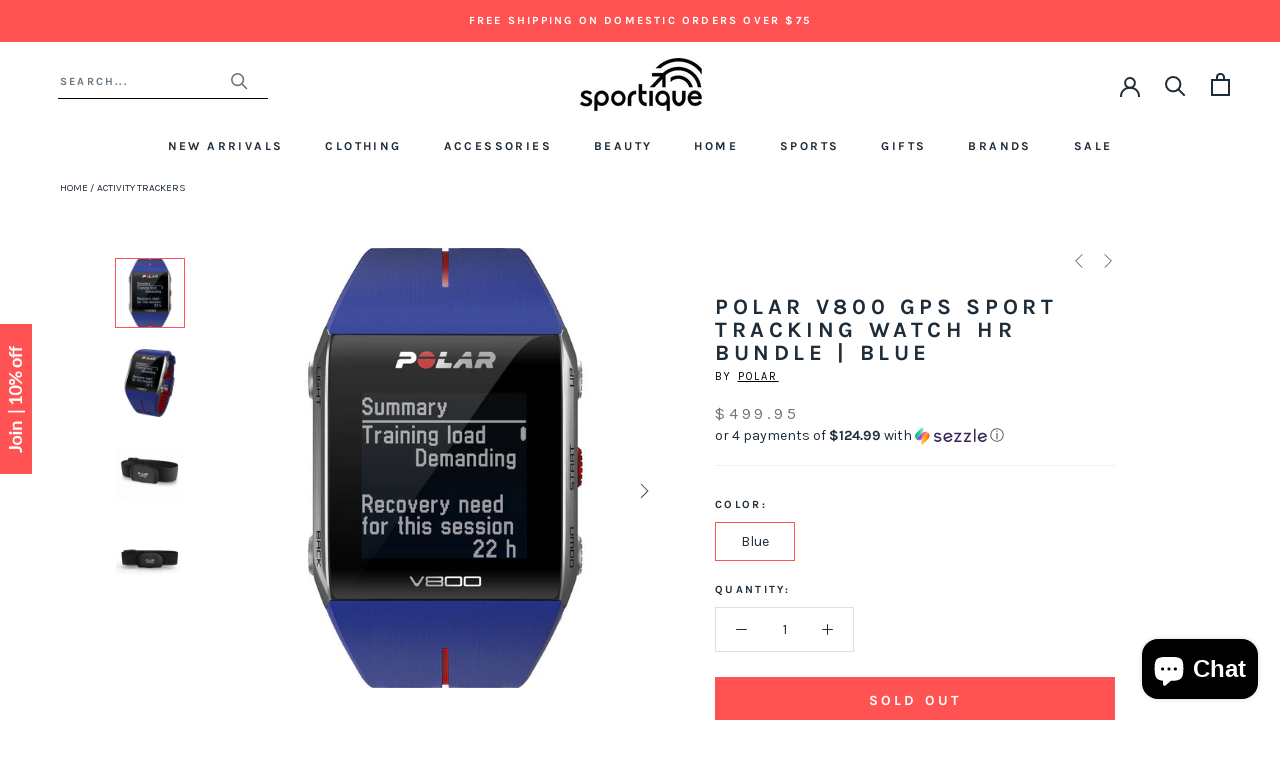

--- FILE ---
content_type: text/html; charset=utf-8
request_url: https://www.sportique.com/collections/activity-trackers/products/polar-v800-gps-sport-tracking-watch-hr-blue
body_size: 29467
content:















<!doctype html>

<html class="no-js" lang="en">
  <head>    
    <!-- Global site tag (gtag.js) - Google Ads: 962022868 -->
<script async src="https://www.googletagmanager.com/gtag/js?id=AW-962022868"></script>
<script>
  window.dataLayer = window.dataLayer || [];
  function gtag(){dataLayer.push(arguments);}
  gtag('js', new Date());

  gtag('config', 'AW-962022868');
</script>

    
    <meta charset="utf-8"> 
    <meta http-equiv="X-UA-Compatible" content="IE=edge,chrome=1">
    <meta name="viewport" content="width=device-width, initial-scale=1.0, height=device-height, minimum-scale=1.0, maximum-scale=1.0">
    <meta name="theme-color" content="">

    <title>
      Polar V800 GPS Sport Tracking Watch HR Blue &ndash; Sportique
    </title><meta name="description" content="Using GPS Technology the Polar V800 Blue HR MultiSport Training Watch with Heart Rate Sensor is your dedicated smart coach to help you achieve peak performance"><link rel="canonical" href="https://www.sportique.com/products/polar-v800-gps-sport-tracking-watch-hr-blue"><link rel="shortcut icon" href="//www.sportique.com/cdn/shop/files/sportique-favicon_6750f880-499b-42be-945e-8590a5687bc9_96x.png?v=1653322749" type="image/png"><meta property="og:type" content="product">
  <meta property="og:title" content="Polar V800 GPS Sport Tracking Watch HR Bundle | Blue"><meta property="og:image" content="http://www.sportique.com/cdn/shop/products/V800_Blue_Front_Summary.jpg?v=1571708697">
    <meta property="og:image:secure_url" content="https://www.sportique.com/cdn/shop/products/V800_Blue_Front_Summary.jpg?v=1571708697">
    <meta property="og:image:width" content="800">
    <meta property="og:image:height" content="800"><meta property="product:price:amount" content="499.95">
  <meta property="product:price:currency" content="USD"><meta property="og:description" content="Using GPS Technology the Polar V800 Blue HR MultiSport Training Watch with Heart Rate Sensor is your dedicated smart coach to help you achieve peak performance"><meta property="og:url" content="https://www.sportique.com/products/polar-v800-gps-sport-tracking-watch-hr-blue">
<meta property="og:site_name" content="Sportique"><meta name="twitter:card" content="summary"><meta name="twitter:title" content="Polar V800 GPS Sport Tracking Watch HR Bundle | Blue">
  <meta name="twitter:description" content="
Using GPS Technology the Polar V800 Multi-Sport Training Watch with Heart Rate Sensor is your dedicated smart coach to help you achieve peak performance. Track your speed, distance, and route of every workout with fully customizable, personalized sport profiles, including triathlon training support. Waterproof up to 100 ft you can seamlessly transition from run to cycle to swim, or whatever else you plan to do. It tracks your fitness 24/7 so whether you&#39;re lifting, sprinting, jumping, swimming, cycling, or walking around the office, let the Polar V800 coach you to peak performance!

Measures every training session and 24/7 daily activity
Tracks speed, distance and route with integrated GPS
Fully customizable sport profiles to get the most out of your training
Compatible with Polar Bluetooth® Smart running and cycling sensors
Waterproof to 30 m/100 ft
">
  <meta name="twitter:image" content="https://www.sportique.com/cdn/shop/products/V800_Blue_Front_Summary_600x600_crop_center.jpg?v=1571708697">
    <style>
  @font-face {
  font-family: Karla;
  font-weight: 700;
  font-style: normal;
  font-display: fallback;
  src: url("//www.sportique.com/cdn/fonts/karla/karla_n7.4358a847d4875593d69cfc3f8cc0b44c17b3ed03.woff2") format("woff2"),
       url("//www.sportique.com/cdn/fonts/karla/karla_n7.96e322f6d76ce794f25fa29e55d6997c3fb656b6.woff") format("woff");
}

  @font-face {
  font-family: Karla;
  font-weight: 400;
  font-style: normal;
  font-display: fallback;
  src: url("//www.sportique.com/cdn/fonts/karla/karla_n4.40497e07df527e6a50e58fb17ef1950c72f3e32c.woff2") format("woff2"),
       url("//www.sportique.com/cdn/fonts/karla/karla_n4.e9f6f9de321061073c6bfe03c28976ba8ce6ee18.woff") format("woff");
}


  @font-face {
  font-family: Karla;
  font-weight: 700;
  font-style: normal;
  font-display: fallback;
  src: url("//www.sportique.com/cdn/fonts/karla/karla_n7.4358a847d4875593d69cfc3f8cc0b44c17b3ed03.woff2") format("woff2"),
       url("//www.sportique.com/cdn/fonts/karla/karla_n7.96e322f6d76ce794f25fa29e55d6997c3fb656b6.woff") format("woff");
}

  @font-face {
  font-family: Karla;
  font-weight: 400;
  font-style: italic;
  font-display: fallback;
  src: url("//www.sportique.com/cdn/fonts/karla/karla_i4.2086039c16bcc3a78a72a2f7b471e3c4a7f873a6.woff2") format("woff2"),
       url("//www.sportique.com/cdn/fonts/karla/karla_i4.7b9f59841a5960c16fa2a897a0716c8ebb183221.woff") format("woff");
}

  @font-face {
  font-family: Karla;
  font-weight: 700;
  font-style: italic;
  font-display: fallback;
  src: url("//www.sportique.com/cdn/fonts/karla/karla_i7.fe031cd65d6e02906286add4f6dda06afc2615f0.woff2") format("woff2"),
       url("//www.sportique.com/cdn/fonts/karla/karla_i7.816d4949fa7f7d79314595d7003eda5b44e959e3.woff") format("woff");
}


  :root {
    --heading-font-family : Karla, sans-serif;
    --heading-font-weight : 700;
    --heading-font-style  : normal;

    --text-font-family : Karla, sans-serif;
    --text-font-weight : 400;
    --text-font-style  : normal;

    --base-text-font-size   : 14px;
    --default-text-font-size: 14px;--background          : #ffffff;
    --background-rgb      : 255, 255, 255;
    --light-background    : #ffffff;
    --light-background-rgb: 255, 255, 255;
    --heading-color       : #1e2c39;
    --text-color          : #1e2c39;
    --text-color-rgb      : 30, 44, 57;
    --text-color-light    : #6a7884;
    --text-color-light-rgb: 106, 120, 132;
    --link-color          : #ff5353;
    --link-color-rgb      : 255, 83, 83;
    --border-color        : #dddfe1;
    --border-color-rgb    : 221, 223, 225;

    --button-background    : #ff5353;
    --button-background-rgb: 255, 83, 83;
    --button-text-color    : #ffffff;

    --header-background       : #ffffff;
    --header-heading-color    : #1e2c39;
    --header-light-text-color : #1e2c39;
    --header-border-color     : #dddfe1;

    --footer-background    : #f0f3f3;
    --footer-text-color    : #1e2c39;
    --footer-heading-color : #1e2c39;
    --footer-border-color  : #d1d5d7;

    --navigation-background      : #f0f3f3;
    --navigation-background-rgb  : 240, 243, 243;
    --navigation-text-color      : #1e2c39;
    --navigation-text-color-light: rgba(30, 44, 57, 0.5);
    --navigation-border-color    : rgba(30, 44, 57, 0.25);

    --newsletter-popup-background     : #f0f3f3;
    --newsletter-popup-text-color     : #1e2c39;
    --newsletter-popup-text-color-rgb : 30, 44, 57;

    --secondary-elements-background       : #f0f3f3;
    --secondary-elements-background-rgb   : 240, 243, 243;
    --secondary-elements-text-color       : #1e2c39;
    --secondary-elements-text-color-light : rgba(30, 44, 57, 0.5);
    --secondary-elements-border-color     : rgba(30, 44, 57, 0.25);

    --product-sale-price-color    : #ff5353;
    --product-sale-price-color-rgb: 255, 83, 83;

    /* Shopify related variables */
    --payment-terms-background-color: #ffffff;

    /* Products */

    --horizontal-spacing-four-products-per-row: 60px;
        --horizontal-spacing-two-products-per-row : 60px;

    --vertical-spacing-four-products-per-row: 60px;
        --vertical-spacing-two-products-per-row : 75px;

    /* Animation */
    --drawer-transition-timing: cubic-bezier(0.645, 0.045, 0.355, 1);
    --header-base-height: 80px; /* We set a default for browsers that do not support CSS variables */

    /* Cursors */
    --cursor-zoom-in-svg    : url(//www.sportique.com/cdn/shop/t/76/assets/cursor-zoom-in.svg?v=8464759327073575051652362648);
    --cursor-zoom-in-2x-svg : url(//www.sportique.com/cdn/shop/t/76/assets/cursor-zoom-in-2x.svg?v=171551299358648106251652362648);
  }
</style>

<script>
  // IE11 does not have support for CSS variables, so we have to polyfill them
  if (!(((window || {}).CSS || {}).supports && window.CSS.supports('(--a: 0)'))) {
    const script = document.createElement('script');
    script.type = 'text/javascript';
    script.src = 'https://cdn.jsdelivr.net/npm/css-vars-ponyfill@2';
    script.onload = function() {
      cssVars({});
    };

    document.getElementsByTagName('head')[0].appendChild(script);
  }
</script>

    
  <script>window.performance && window.performance.mark && window.performance.mark('shopify.content_for_header.start');</script><meta id="shopify-digital-wallet" name="shopify-digital-wallet" content="/2300765/digital_wallets/dialog">
<meta name="shopify-checkout-api-token" content="3ae01a571795fb86fdacda420e1d4d75">
<meta id="in-context-paypal-metadata" data-shop-id="2300765" data-venmo-supported="false" data-environment="production" data-locale="en_US" data-paypal-v4="true" data-currency="USD">
<link rel="alternate" type="application/json+oembed" href="https://www.sportique.com/products/polar-v800-gps-sport-tracking-watch-hr-blue.oembed">
<script async="async" src="/checkouts/internal/preloads.js?locale=en-US"></script>
<link rel="preconnect" href="https://shop.app" crossorigin="anonymous">
<script async="async" src="https://shop.app/checkouts/internal/preloads.js?locale=en-US&shop_id=2300765" crossorigin="anonymous"></script>
<script id="apple-pay-shop-capabilities" type="application/json">{"shopId":2300765,"countryCode":"US","currencyCode":"USD","merchantCapabilities":["supports3DS"],"merchantId":"gid:\/\/shopify\/Shop\/2300765","merchantName":"Sportique","requiredBillingContactFields":["postalAddress","email","phone"],"requiredShippingContactFields":["postalAddress","email","phone"],"shippingType":"shipping","supportedNetworks":["visa","masterCard","amex","discover","elo","jcb"],"total":{"type":"pending","label":"Sportique","amount":"1.00"},"shopifyPaymentsEnabled":true,"supportsSubscriptions":true}</script>
<script id="shopify-features" type="application/json">{"accessToken":"3ae01a571795fb86fdacda420e1d4d75","betas":["rich-media-storefront-analytics"],"domain":"www.sportique.com","predictiveSearch":true,"shopId":2300765,"locale":"en"}</script>
<script>var Shopify = Shopify || {};
Shopify.shop = "sportique-2.myshopify.com";
Shopify.locale = "en";
Shopify.currency = {"active":"USD","rate":"1.0"};
Shopify.country = "US";
Shopify.theme = {"name":"Sportique 1.0 - Rebrand (Enhancify-Dev)","id":128410288326,"schema_name":"Prestige","schema_version":"4.14.2","theme_store_id":855,"role":"main"};
Shopify.theme.handle = "null";
Shopify.theme.style = {"id":null,"handle":null};
Shopify.cdnHost = "www.sportique.com/cdn";
Shopify.routes = Shopify.routes || {};
Shopify.routes.root = "/";</script>
<script type="module">!function(o){(o.Shopify=o.Shopify||{}).modules=!0}(window);</script>
<script>!function(o){function n(){var o=[];function n(){o.push(Array.prototype.slice.apply(arguments))}return n.q=o,n}var t=o.Shopify=o.Shopify||{};t.loadFeatures=n(),t.autoloadFeatures=n()}(window);</script>
<script>
  window.ShopifyPay = window.ShopifyPay || {};
  window.ShopifyPay.apiHost = "shop.app\/pay";
  window.ShopifyPay.redirectState = null;
</script>
<script id="shop-js-analytics" type="application/json">{"pageType":"product"}</script>
<script defer="defer" async type="module" src="//www.sportique.com/cdn/shopifycloud/shop-js/modules/v2/client.init-shop-cart-sync_BT-GjEfc.en.esm.js"></script>
<script defer="defer" async type="module" src="//www.sportique.com/cdn/shopifycloud/shop-js/modules/v2/chunk.common_D58fp_Oc.esm.js"></script>
<script defer="defer" async type="module" src="//www.sportique.com/cdn/shopifycloud/shop-js/modules/v2/chunk.modal_xMitdFEc.esm.js"></script>
<script type="module">
  await import("//www.sportique.com/cdn/shopifycloud/shop-js/modules/v2/client.init-shop-cart-sync_BT-GjEfc.en.esm.js");
await import("//www.sportique.com/cdn/shopifycloud/shop-js/modules/v2/chunk.common_D58fp_Oc.esm.js");
await import("//www.sportique.com/cdn/shopifycloud/shop-js/modules/v2/chunk.modal_xMitdFEc.esm.js");

  window.Shopify.SignInWithShop?.initShopCartSync?.({"fedCMEnabled":true,"windoidEnabled":true});

</script>
<script>
  window.Shopify = window.Shopify || {};
  if (!window.Shopify.featureAssets) window.Shopify.featureAssets = {};
  window.Shopify.featureAssets['shop-js'] = {"shop-cart-sync":["modules/v2/client.shop-cart-sync_DZOKe7Ll.en.esm.js","modules/v2/chunk.common_D58fp_Oc.esm.js","modules/v2/chunk.modal_xMitdFEc.esm.js"],"init-fed-cm":["modules/v2/client.init-fed-cm_B6oLuCjv.en.esm.js","modules/v2/chunk.common_D58fp_Oc.esm.js","modules/v2/chunk.modal_xMitdFEc.esm.js"],"shop-cash-offers":["modules/v2/client.shop-cash-offers_D2sdYoxE.en.esm.js","modules/v2/chunk.common_D58fp_Oc.esm.js","modules/v2/chunk.modal_xMitdFEc.esm.js"],"shop-login-button":["modules/v2/client.shop-login-button_QeVjl5Y3.en.esm.js","modules/v2/chunk.common_D58fp_Oc.esm.js","modules/v2/chunk.modal_xMitdFEc.esm.js"],"pay-button":["modules/v2/client.pay-button_DXTOsIq6.en.esm.js","modules/v2/chunk.common_D58fp_Oc.esm.js","modules/v2/chunk.modal_xMitdFEc.esm.js"],"shop-button":["modules/v2/client.shop-button_DQZHx9pm.en.esm.js","modules/v2/chunk.common_D58fp_Oc.esm.js","modules/v2/chunk.modal_xMitdFEc.esm.js"],"avatar":["modules/v2/client.avatar_BTnouDA3.en.esm.js"],"init-windoid":["modules/v2/client.init-windoid_CR1B-cfM.en.esm.js","modules/v2/chunk.common_D58fp_Oc.esm.js","modules/v2/chunk.modal_xMitdFEc.esm.js"],"init-shop-for-new-customer-accounts":["modules/v2/client.init-shop-for-new-customer-accounts_C_vY_xzh.en.esm.js","modules/v2/client.shop-login-button_QeVjl5Y3.en.esm.js","modules/v2/chunk.common_D58fp_Oc.esm.js","modules/v2/chunk.modal_xMitdFEc.esm.js"],"init-shop-email-lookup-coordinator":["modules/v2/client.init-shop-email-lookup-coordinator_BI7n9ZSv.en.esm.js","modules/v2/chunk.common_D58fp_Oc.esm.js","modules/v2/chunk.modal_xMitdFEc.esm.js"],"init-shop-cart-sync":["modules/v2/client.init-shop-cart-sync_BT-GjEfc.en.esm.js","modules/v2/chunk.common_D58fp_Oc.esm.js","modules/v2/chunk.modal_xMitdFEc.esm.js"],"shop-toast-manager":["modules/v2/client.shop-toast-manager_DiYdP3xc.en.esm.js","modules/v2/chunk.common_D58fp_Oc.esm.js","modules/v2/chunk.modal_xMitdFEc.esm.js"],"init-customer-accounts":["modules/v2/client.init-customer-accounts_D9ZNqS-Q.en.esm.js","modules/v2/client.shop-login-button_QeVjl5Y3.en.esm.js","modules/v2/chunk.common_D58fp_Oc.esm.js","modules/v2/chunk.modal_xMitdFEc.esm.js"],"init-customer-accounts-sign-up":["modules/v2/client.init-customer-accounts-sign-up_iGw4briv.en.esm.js","modules/v2/client.shop-login-button_QeVjl5Y3.en.esm.js","modules/v2/chunk.common_D58fp_Oc.esm.js","modules/v2/chunk.modal_xMitdFEc.esm.js"],"shop-follow-button":["modules/v2/client.shop-follow-button_CqMgW2wH.en.esm.js","modules/v2/chunk.common_D58fp_Oc.esm.js","modules/v2/chunk.modal_xMitdFEc.esm.js"],"checkout-modal":["modules/v2/client.checkout-modal_xHeaAweL.en.esm.js","modules/v2/chunk.common_D58fp_Oc.esm.js","modules/v2/chunk.modal_xMitdFEc.esm.js"],"shop-login":["modules/v2/client.shop-login_D91U-Q7h.en.esm.js","modules/v2/chunk.common_D58fp_Oc.esm.js","modules/v2/chunk.modal_xMitdFEc.esm.js"],"lead-capture":["modules/v2/client.lead-capture_BJmE1dJe.en.esm.js","modules/v2/chunk.common_D58fp_Oc.esm.js","modules/v2/chunk.modal_xMitdFEc.esm.js"],"payment-terms":["modules/v2/client.payment-terms_Ci9AEqFq.en.esm.js","modules/v2/chunk.common_D58fp_Oc.esm.js","modules/v2/chunk.modal_xMitdFEc.esm.js"]};
</script>
<script>(function() {
  var isLoaded = false;
  function asyncLoad() {
    if (isLoaded) return;
    isLoaded = true;
    var urls = ["https:\/\/www.klarnapayments.com\/assets\/upstream.js?shop=sportique-2.myshopify.com","https:\/\/d23dclunsivw3h.cloudfront.net\/redirect-app.js?shop=sportique-2.myshopify.com","https:\/\/services.nofraud.com\/js\/device.js?shop=sportique-2.myshopify.com","https:\/\/shopify-widget.route.com\/shopify.widget.js?shop=sportique-2.myshopify.com","\/\/searchanise-ef84.kxcdn.com\/widgets\/shopify\/init.js?a=1K4V4V6N7P\u0026shop=sportique-2.myshopify.com","https:\/\/connect.nosto.com\/include\/script\/shopify-2300765.js?shop=sportique-2.myshopify.com","https:\/\/na.shgcdn3.com\/pixel-collector.js?shop=sportique-2.myshopify.com","\/\/backinstock.useamp.com\/widget\/2657_1767153202.js?category=bis\u0026v=6\u0026shop=sportique-2.myshopify.com"];
    for (var i = 0; i < urls.length; i++) {
      var s = document.createElement('script');
      s.type = 'text/javascript';
      s.async = true;
      s.src = urls[i];
      var x = document.getElementsByTagName('script')[0];
      x.parentNode.insertBefore(s, x);
    }
  };
  if(window.attachEvent) {
    window.attachEvent('onload', asyncLoad);
  } else {
    window.addEventListener('load', asyncLoad, false);
  }
})();</script>
<script id="__st">var __st={"a":2300765,"offset":-28800,"reqid":"d81fb6e7-c5db-4c84-899c-77198abb7142-1769200762","pageurl":"www.sportique.com\/collections\/activity-trackers\/products\/polar-v800-gps-sport-tracking-watch-hr-blue","u":"0766df499b5c","p":"product","rtyp":"product","rid":451757580};</script>
<script>window.ShopifyPaypalV4VisibilityTracking = true;</script>
<script id="captcha-bootstrap">!function(){'use strict';const t='contact',e='account',n='new_comment',o=[[t,t],['blogs',n],['comments',n],[t,'customer']],c=[[e,'customer_login'],[e,'guest_login'],[e,'recover_customer_password'],[e,'create_customer']],r=t=>t.map((([t,e])=>`form[action*='/${t}']:not([data-nocaptcha='true']) input[name='form_type'][value='${e}']`)).join(','),a=t=>()=>t?[...document.querySelectorAll(t)].map((t=>t.form)):[];function s(){const t=[...o],e=r(t);return a(e)}const i='password',u='form_key',d=['recaptcha-v3-token','g-recaptcha-response','h-captcha-response',i],f=()=>{try{return window.sessionStorage}catch{return}},m='__shopify_v',_=t=>t.elements[u];function p(t,e,n=!1){try{const o=window.sessionStorage,c=JSON.parse(o.getItem(e)),{data:r}=function(t){const{data:e,action:n}=t;return t[m]||n?{data:e,action:n}:{data:t,action:n}}(c);for(const[e,n]of Object.entries(r))t.elements[e]&&(t.elements[e].value=n);n&&o.removeItem(e)}catch(o){console.error('form repopulation failed',{error:o})}}const l='form_type',E='cptcha';function T(t){t.dataset[E]=!0}const w=window,h=w.document,L='Shopify',v='ce_forms',y='captcha';let A=!1;((t,e)=>{const n=(g='f06e6c50-85a8-45c8-87d0-21a2b65856fe',I='https://cdn.shopify.com/shopifycloud/storefront-forms-hcaptcha/ce_storefront_forms_captcha_hcaptcha.v1.5.2.iife.js',D={infoText:'Protected by hCaptcha',privacyText:'Privacy',termsText:'Terms'},(t,e,n)=>{const o=w[L][v],c=o.bindForm;if(c)return c(t,g,e,D).then(n);var r;o.q.push([[t,g,e,D],n]),r=I,A||(h.body.append(Object.assign(h.createElement('script'),{id:'captcha-provider',async:!0,src:r})),A=!0)});var g,I,D;w[L]=w[L]||{},w[L][v]=w[L][v]||{},w[L][v].q=[],w[L][y]=w[L][y]||{},w[L][y].protect=function(t,e){n(t,void 0,e),T(t)},Object.freeze(w[L][y]),function(t,e,n,w,h,L){const[v,y,A,g]=function(t,e,n){const i=e?o:[],u=t?c:[],d=[...i,...u],f=r(d),m=r(i),_=r(d.filter((([t,e])=>n.includes(e))));return[a(f),a(m),a(_),s()]}(w,h,L),I=t=>{const e=t.target;return e instanceof HTMLFormElement?e:e&&e.form},D=t=>v().includes(t);t.addEventListener('submit',(t=>{const e=I(t);if(!e)return;const n=D(e)&&!e.dataset.hcaptchaBound&&!e.dataset.recaptchaBound,o=_(e),c=g().includes(e)&&(!o||!o.value);(n||c)&&t.preventDefault(),c&&!n&&(function(t){try{if(!f())return;!function(t){const e=f();if(!e)return;const n=_(t);if(!n)return;const o=n.value;o&&e.removeItem(o)}(t);const e=Array.from(Array(32),(()=>Math.random().toString(36)[2])).join('');!function(t,e){_(t)||t.append(Object.assign(document.createElement('input'),{type:'hidden',name:u})),t.elements[u].value=e}(t,e),function(t,e){const n=f();if(!n)return;const o=[...t.querySelectorAll(`input[type='${i}']`)].map((({name:t})=>t)),c=[...d,...o],r={};for(const[a,s]of new FormData(t).entries())c.includes(a)||(r[a]=s);n.setItem(e,JSON.stringify({[m]:1,action:t.action,data:r}))}(t,e)}catch(e){console.error('failed to persist form',e)}}(e),e.submit())}));const S=(t,e)=>{t&&!t.dataset[E]&&(n(t,e.some((e=>e===t))),T(t))};for(const o of['focusin','change'])t.addEventListener(o,(t=>{const e=I(t);D(e)&&S(e,y())}));const B=e.get('form_key'),M=e.get(l),P=B&&M;t.addEventListener('DOMContentLoaded',(()=>{const t=y();if(P)for(const e of t)e.elements[l].value===M&&p(e,B);[...new Set([...A(),...v().filter((t=>'true'===t.dataset.shopifyCaptcha))])].forEach((e=>S(e,t)))}))}(h,new URLSearchParams(w.location.search),n,t,e,['guest_login'])})(!0,!0)}();</script>
<script integrity="sha256-4kQ18oKyAcykRKYeNunJcIwy7WH5gtpwJnB7kiuLZ1E=" data-source-attribution="shopify.loadfeatures" defer="defer" src="//www.sportique.com/cdn/shopifycloud/storefront/assets/storefront/load_feature-a0a9edcb.js" crossorigin="anonymous"></script>
<script crossorigin="anonymous" defer="defer" src="//www.sportique.com/cdn/shopifycloud/storefront/assets/shopify_pay/storefront-65b4c6d7.js?v=20250812"></script>
<script data-source-attribution="shopify.dynamic_checkout.dynamic.init">var Shopify=Shopify||{};Shopify.PaymentButton=Shopify.PaymentButton||{isStorefrontPortableWallets:!0,init:function(){window.Shopify.PaymentButton.init=function(){};var t=document.createElement("script");t.src="https://www.sportique.com/cdn/shopifycloud/portable-wallets/latest/portable-wallets.en.js",t.type="module",document.head.appendChild(t)}};
</script>
<script data-source-attribution="shopify.dynamic_checkout.buyer_consent">
  function portableWalletsHideBuyerConsent(e){var t=document.getElementById("shopify-buyer-consent"),n=document.getElementById("shopify-subscription-policy-button");t&&n&&(t.classList.add("hidden"),t.setAttribute("aria-hidden","true"),n.removeEventListener("click",e))}function portableWalletsShowBuyerConsent(e){var t=document.getElementById("shopify-buyer-consent"),n=document.getElementById("shopify-subscription-policy-button");t&&n&&(t.classList.remove("hidden"),t.removeAttribute("aria-hidden"),n.addEventListener("click",e))}window.Shopify?.PaymentButton&&(window.Shopify.PaymentButton.hideBuyerConsent=portableWalletsHideBuyerConsent,window.Shopify.PaymentButton.showBuyerConsent=portableWalletsShowBuyerConsent);
</script>
<script>
  function portableWalletsCleanup(e){e&&e.src&&console.error("Failed to load portable wallets script "+e.src);var t=document.querySelectorAll("shopify-accelerated-checkout .shopify-payment-button__skeleton, shopify-accelerated-checkout-cart .wallet-cart-button__skeleton"),e=document.getElementById("shopify-buyer-consent");for(let e=0;e<t.length;e++)t[e].remove();e&&e.remove()}function portableWalletsNotLoadedAsModule(e){e instanceof ErrorEvent&&"string"==typeof e.message&&e.message.includes("import.meta")&&"string"==typeof e.filename&&e.filename.includes("portable-wallets")&&(window.removeEventListener("error",portableWalletsNotLoadedAsModule),window.Shopify.PaymentButton.failedToLoad=e,"loading"===document.readyState?document.addEventListener("DOMContentLoaded",window.Shopify.PaymentButton.init):window.Shopify.PaymentButton.init())}window.addEventListener("error",portableWalletsNotLoadedAsModule);
</script>

<script type="module" src="https://www.sportique.com/cdn/shopifycloud/portable-wallets/latest/portable-wallets.en.js" onError="portableWalletsCleanup(this)" crossorigin="anonymous"></script>
<script nomodule>
  document.addEventListener("DOMContentLoaded", portableWalletsCleanup);
</script>

<link id="shopify-accelerated-checkout-styles" rel="stylesheet" media="screen" href="https://www.sportique.com/cdn/shopifycloud/portable-wallets/latest/accelerated-checkout-backwards-compat.css" crossorigin="anonymous">
<style id="shopify-accelerated-checkout-cart">
        #shopify-buyer-consent {
  margin-top: 1em;
  display: inline-block;
  width: 100%;
}

#shopify-buyer-consent.hidden {
  display: none;
}

#shopify-subscription-policy-button {
  background: none;
  border: none;
  padding: 0;
  text-decoration: underline;
  font-size: inherit;
  cursor: pointer;
}

#shopify-subscription-policy-button::before {
  box-shadow: none;
}

      </style>

<script>window.performance && window.performance.mark && window.performance.mark('shopify.content_for_header.end');</script>
  





  <script type="text/javascript">
    
      window.__shgMoneyFormat = window.__shgMoneyFormat || {"USD":{"currency":"USD","currency_symbol":"$","currency_symbol_location":"left","decimal_places":2,"decimal_separator":".","thousands_separator":","}};
    
    window.__shgCurrentCurrencyCode = window.__shgCurrentCurrencyCode || {
      currency: "USD",
      currency_symbol: "$",
      decimal_separator: ".",
      thousands_separator: ",",
      decimal_places: 2,
      currency_symbol_location: "left"
    };
  </script>




    <link rel="stylesheet" href="//www.sportique.com/cdn/shop/t/76/assets/theme.css?v=12702350095140481271684288060">
    <link rel="stylesheet" href="//www.sportique.com/cdn/shop/t/76/assets/style.css?v=89042612345455974151656414224">

    <script>// This allows to expose several variables to the global scope, to be used in scripts
      window.theme = {
        pageType: "product",
        moneyFormat: "${{amount}}",
        moneyWithCurrencyFormat: "${{amount}} USD",
        productImageSize: "square",
        searchMode: "product,page",
        showPageTransition: true,
        showElementStaggering: false,
        showImageZooming: false
      };

      window.routes = {
        rootUrl: "\/",
        rootUrlWithoutSlash: '',
        cartUrl: "\/cart",
        cartAddUrl: "\/cart\/add",
        cartChangeUrl: "\/cart\/change",
        searchUrl: "\/search",
        productRecommendationsUrl: "\/recommendations\/products"
      };

      window.languages = {
        cartAddNote: "Add Order Note",
        cartEditNote: "Edit Order Note",
        productImageLoadingError: "This image could not be loaded. Please try to reload the page.",
        productFormAddToCart: "Add to cart",
        productFormUnavailable: "Unavailable",
        productFormSoldOut: "Sold Out",
        shippingEstimatorOneResult: "1 option available:",
        shippingEstimatorMoreResults: "{{count}} options available:",
        shippingEstimatorNoResults: "No shipping could be found"
      };

      window.lazySizesConfig = {
        loadHidden: false,
        hFac: 0.5,
        expFactor: 2,
        ricTimeout: 150,
        lazyClass: 'Image--lazyLoad',
        loadingClass: 'Image--lazyLoading',
        loadedClass: 'Image--lazyLoaded'
      };

      document.documentElement.className = document.documentElement.className.replace('no-js', 'js');
      document.documentElement.style.setProperty('--window-height', window.innerHeight + 'px');

      // We do a quick detection of some features (we could use Modernizr but for so little...)
      (function() {
        document.documentElement.className += ((window.CSS && window.CSS.supports('(position: sticky) or (position: -webkit-sticky)')) ? ' supports-sticky' : ' no-supports-sticky');
        document.documentElement.className += (window.matchMedia('(-moz-touch-enabled: 1), (hover: none)')).matches ? ' no-supports-hover' : ' supports-hover';
      }());
    </script>

    <script src="//www.sportique.com/cdn/shop/t/76/assets/lazysizes.min.js?v=174358363404432586981652362629" async></script><script src="https://polyfill-fastly.net/v3/polyfill.min.js?unknown=polyfill&features=fetch,Element.prototype.closest,Element.prototype.remove,Element.prototype.classList,Array.prototype.includes,Array.prototype.fill,Object.assign,CustomEvent,IntersectionObserver,IntersectionObserverEntry,URL" defer></script>
    <script src="//www.sportique.com/cdn/shop/t/76/assets/libs.min.js?v=26178543184394469741652362630" defer></script>
    <script src="//www.sportique.com/cdn/shop/t/76/assets/theme.min.js?v=181661505088875613471656414248" defer></script>
    <script src="//www.sportique.com/cdn/shop/t/76/assets/custom.js?v=42936699839415699681652437559" defer></script>

    <script>
      (function () {
        window.onpageshow = function() {
          if (window.theme.showPageTransition) {
            var pageTransition = document.querySelector('.PageTransition');

            if (pageTransition) {
              pageTransition.style.visibility = 'visible';
              pageTransition.style.opacity = '0';
            }
          }

          // When the page is loaded from the cache, we have to reload the cart content
          document.documentElement.dispatchEvent(new CustomEvent('cart:refresh', {
            bubbles: true
          }));
        };
      })();
    </script>
    
    <!-- Klaviyo -->
    <script type="text/javascript">
      var _learnq = _learnq || [];

      _learnq.push(['account', 'ehR4xM']);

      (function () {
        var b = document.createElement('script'); b.type = 'text/javascript'; b.async = true;
        b.src = ('https:' == document.location.protocol ? 'https://' : 'http://') + 'a.klaviyo.com/media/js/analytics/analytics.js';
        var a = document.getElementsByTagName('script')[0]; a.parentNode.insertBefore(b, a);
      })();
    </script>

    
  <script type="application/ld+json">
  {
    "@context": "http://schema.org",
    "@type": "Product",
    "offers": [{
          "@type": "Offer",
          "name": "Blue",
          "availability":"https://schema.org/OutOfStock",
          "price": 499.95,
          "priceCurrency": "USD",
          "priceValidUntil": "2026-02-02","sku": "725882012353","url": "/products/polar-v800-gps-sport-tracking-watch-hr-blue?variant=1265725120"
        }
],
      "gtin12": "725882012353",
      "productId": "725882012353",
    "brand": {
      "name": "Polar"
    },
    "name": "Polar V800 GPS Sport Tracking Watch HR Bundle | Blue",
    "description": "\nUsing GPS Technology the Polar V800 Multi-Sport Training Watch with Heart Rate Sensor is your dedicated smart coach to help you achieve peak performance. Track your speed, distance, and route of every workout with fully customizable, personalized sport profiles, including triathlon training support. Waterproof up to 100 ft you can seamlessly transition from run to cycle to swim, or whatever else you plan to do. It tracks your fitness 24\/7 so whether you're lifting, sprinting, jumping, swimming, cycling, or walking around the office, let the Polar V800 coach you to peak performance!\n\nMeasures every training session and 24\/7 daily activity\nTracks speed, distance and route with integrated GPS\nFully customizable sport profiles to get the most out of your training\nCompatible with Polar Bluetooth® Smart running and cycling sensors\nWaterproof to 30 m\/100 ft\n",
    "category": "Wearables",
    "url": "/products/polar-v800-gps-sport-tracking-watch-hr-blue",
    "sku": "725882012353",
    "image": {
      "@type": "ImageObject",
      "url": "https://www.sportique.com/cdn/shop/products/V800_Blue_Front_Summary_1024x.jpg?v=1571708697",
      "image": "https://www.sportique.com/cdn/shop/products/V800_Blue_Front_Summary_1024x.jpg?v=1571708697",
      "name": "Polar V800 GPS Sport Tracking Watch HR | Blue",
      "width": "1024",
      "height": "1024"
    }
  }
  </script>



  <script type="application/ld+json">
  {
    "@context": "http://schema.org",
    "@type": "BreadcrumbList",
  "itemListElement": [{
      "@type": "ListItem",
      "position": 1,
      "name": "Translation missing: en.general.breadcrumb.home",
      "item": "https://www.sportique.com"
    },{
          "@type": "ListItem",
          "position": 2,
          "name": "Activity Trackers",
          "item": "https://www.sportique.com/collections/activity-trackers"
        }, {
          "@type": "ListItem",
          "position": 3,
          "name": "Polar V800 GPS Sport Tracking Watch HR Bundle | Blue",
          "item": "https://www.sportique.com/collections/activity-trackers/products/polar-v800-gps-sport-tracking-watch-hr-blue"
        }]
  }
  </script>

  
  

<script type="text/javascript">
  
    window.SHG_CUSTOMER = null;
  
</script>










  
  <!-- BEGIN app block: shopify://apps/klaviyo-email-marketing-sms/blocks/klaviyo-onsite-embed/2632fe16-c075-4321-a88b-50b567f42507 -->















  <script>
    window.klaviyoReviewsProductDesignMode = false
  </script>







<!-- END app block --><script src="https://cdn.shopify.com/extensions/e8878072-2f6b-4e89-8082-94b04320908d/inbox-1254/assets/inbox-chat-loader.js" type="text/javascript" defer="defer"></script>
<script src="https://cdn.shopify.com/extensions/01999cbe-c341-7875-9374-3e1d108cfd00/awesomemotive-optinmonster-shopify-app-6/assets/app-embed.ext.js" type="text/javascript" defer="defer"></script>
<link href="https://monorail-edge.shopifysvc.com" rel="dns-prefetch">
<script>(function(){if ("sendBeacon" in navigator && "performance" in window) {try {var session_token_from_headers = performance.getEntriesByType('navigation')[0].serverTiming.find(x => x.name == '_s').description;} catch {var session_token_from_headers = undefined;}var session_cookie_matches = document.cookie.match(/_shopify_s=([^;]*)/);var session_token_from_cookie = session_cookie_matches && session_cookie_matches.length === 2 ? session_cookie_matches[1] : "";var session_token = session_token_from_headers || session_token_from_cookie || "";function handle_abandonment_event(e) {var entries = performance.getEntries().filter(function(entry) {return /monorail-edge.shopifysvc.com/.test(entry.name);});if (!window.abandonment_tracked && entries.length === 0) {window.abandonment_tracked = true;var currentMs = Date.now();var navigation_start = performance.timing.navigationStart;var payload = {shop_id: 2300765,url: window.location.href,navigation_start,duration: currentMs - navigation_start,session_token,page_type: "product"};window.navigator.sendBeacon("https://monorail-edge.shopifysvc.com/v1/produce", JSON.stringify({schema_id: "online_store_buyer_site_abandonment/1.1",payload: payload,metadata: {event_created_at_ms: currentMs,event_sent_at_ms: currentMs}}));}}window.addEventListener('pagehide', handle_abandonment_event);}}());</script>
<script id="web-pixels-manager-setup">(function e(e,d,r,n,o){if(void 0===o&&(o={}),!Boolean(null===(a=null===(i=window.Shopify)||void 0===i?void 0:i.analytics)||void 0===a?void 0:a.replayQueue)){var i,a;window.Shopify=window.Shopify||{};var t=window.Shopify;t.analytics=t.analytics||{};var s=t.analytics;s.replayQueue=[],s.publish=function(e,d,r){return s.replayQueue.push([e,d,r]),!0};try{self.performance.mark("wpm:start")}catch(e){}var l=function(){var e={modern:/Edge?\/(1{2}[4-9]|1[2-9]\d|[2-9]\d{2}|\d{4,})\.\d+(\.\d+|)|Firefox\/(1{2}[4-9]|1[2-9]\d|[2-9]\d{2}|\d{4,})\.\d+(\.\d+|)|Chrom(ium|e)\/(9{2}|\d{3,})\.\d+(\.\d+|)|(Maci|X1{2}).+ Version\/(15\.\d+|(1[6-9]|[2-9]\d|\d{3,})\.\d+)([,.]\d+|)( \(\w+\)|)( Mobile\/\w+|) Safari\/|Chrome.+OPR\/(9{2}|\d{3,})\.\d+\.\d+|(CPU[ +]OS|iPhone[ +]OS|CPU[ +]iPhone|CPU IPhone OS|CPU iPad OS)[ +]+(15[._]\d+|(1[6-9]|[2-9]\d|\d{3,})[._]\d+)([._]\d+|)|Android:?[ /-](13[3-9]|1[4-9]\d|[2-9]\d{2}|\d{4,})(\.\d+|)(\.\d+|)|Android.+Firefox\/(13[5-9]|1[4-9]\d|[2-9]\d{2}|\d{4,})\.\d+(\.\d+|)|Android.+Chrom(ium|e)\/(13[3-9]|1[4-9]\d|[2-9]\d{2}|\d{4,})\.\d+(\.\d+|)|SamsungBrowser\/([2-9]\d|\d{3,})\.\d+/,legacy:/Edge?\/(1[6-9]|[2-9]\d|\d{3,})\.\d+(\.\d+|)|Firefox\/(5[4-9]|[6-9]\d|\d{3,})\.\d+(\.\d+|)|Chrom(ium|e)\/(5[1-9]|[6-9]\d|\d{3,})\.\d+(\.\d+|)([\d.]+$|.*Safari\/(?![\d.]+ Edge\/[\d.]+$))|(Maci|X1{2}).+ Version\/(10\.\d+|(1[1-9]|[2-9]\d|\d{3,})\.\d+)([,.]\d+|)( \(\w+\)|)( Mobile\/\w+|) Safari\/|Chrome.+OPR\/(3[89]|[4-9]\d|\d{3,})\.\d+\.\d+|(CPU[ +]OS|iPhone[ +]OS|CPU[ +]iPhone|CPU IPhone OS|CPU iPad OS)[ +]+(10[._]\d+|(1[1-9]|[2-9]\d|\d{3,})[._]\d+)([._]\d+|)|Android:?[ /-](13[3-9]|1[4-9]\d|[2-9]\d{2}|\d{4,})(\.\d+|)(\.\d+|)|Mobile Safari.+OPR\/([89]\d|\d{3,})\.\d+\.\d+|Android.+Firefox\/(13[5-9]|1[4-9]\d|[2-9]\d{2}|\d{4,})\.\d+(\.\d+|)|Android.+Chrom(ium|e)\/(13[3-9]|1[4-9]\d|[2-9]\d{2}|\d{4,})\.\d+(\.\d+|)|Android.+(UC? ?Browser|UCWEB|U3)[ /]?(15\.([5-9]|\d{2,})|(1[6-9]|[2-9]\d|\d{3,})\.\d+)\.\d+|SamsungBrowser\/(5\.\d+|([6-9]|\d{2,})\.\d+)|Android.+MQ{2}Browser\/(14(\.(9|\d{2,})|)|(1[5-9]|[2-9]\d|\d{3,})(\.\d+|))(\.\d+|)|K[Aa][Ii]OS\/(3\.\d+|([4-9]|\d{2,})\.\d+)(\.\d+|)/},d=e.modern,r=e.legacy,n=navigator.userAgent;return n.match(d)?"modern":n.match(r)?"legacy":"unknown"}(),u="modern"===l?"modern":"legacy",c=(null!=n?n:{modern:"",legacy:""})[u],f=function(e){return[e.baseUrl,"/wpm","/b",e.hashVersion,"modern"===e.buildTarget?"m":"l",".js"].join("")}({baseUrl:d,hashVersion:r,buildTarget:u}),m=function(e){var d=e.version,r=e.bundleTarget,n=e.surface,o=e.pageUrl,i=e.monorailEndpoint;return{emit:function(e){var a=e.status,t=e.errorMsg,s=(new Date).getTime(),l=JSON.stringify({metadata:{event_sent_at_ms:s},events:[{schema_id:"web_pixels_manager_load/3.1",payload:{version:d,bundle_target:r,page_url:o,status:a,surface:n,error_msg:t},metadata:{event_created_at_ms:s}}]});if(!i)return console&&console.warn&&console.warn("[Web Pixels Manager] No Monorail endpoint provided, skipping logging."),!1;try{return self.navigator.sendBeacon.bind(self.navigator)(i,l)}catch(e){}var u=new XMLHttpRequest;try{return u.open("POST",i,!0),u.setRequestHeader("Content-Type","text/plain"),u.send(l),!0}catch(e){return console&&console.warn&&console.warn("[Web Pixels Manager] Got an unhandled error while logging to Monorail."),!1}}}}({version:r,bundleTarget:l,surface:e.surface,pageUrl:self.location.href,monorailEndpoint:e.monorailEndpoint});try{o.browserTarget=l,function(e){var d=e.src,r=e.async,n=void 0===r||r,o=e.onload,i=e.onerror,a=e.sri,t=e.scriptDataAttributes,s=void 0===t?{}:t,l=document.createElement("script"),u=document.querySelector("head"),c=document.querySelector("body");if(l.async=n,l.src=d,a&&(l.integrity=a,l.crossOrigin="anonymous"),s)for(var f in s)if(Object.prototype.hasOwnProperty.call(s,f))try{l.dataset[f]=s[f]}catch(e){}if(o&&l.addEventListener("load",o),i&&l.addEventListener("error",i),u)u.appendChild(l);else{if(!c)throw new Error("Did not find a head or body element to append the script");c.appendChild(l)}}({src:f,async:!0,onload:function(){if(!function(){var e,d;return Boolean(null===(d=null===(e=window.Shopify)||void 0===e?void 0:e.analytics)||void 0===d?void 0:d.initialized)}()){var d=window.webPixelsManager.init(e)||void 0;if(d){var r=window.Shopify.analytics;r.replayQueue.forEach((function(e){var r=e[0],n=e[1],o=e[2];d.publishCustomEvent(r,n,o)})),r.replayQueue=[],r.publish=d.publishCustomEvent,r.visitor=d.visitor,r.initialized=!0}}},onerror:function(){return m.emit({status:"failed",errorMsg:"".concat(f," has failed to load")})},sri:function(e){var d=/^sha384-[A-Za-z0-9+/=]+$/;return"string"==typeof e&&d.test(e)}(c)?c:"",scriptDataAttributes:o}),m.emit({status:"loading"})}catch(e){m.emit({status:"failed",errorMsg:(null==e?void 0:e.message)||"Unknown error"})}}})({shopId: 2300765,storefrontBaseUrl: "https://www.sportique.com",extensionsBaseUrl: "https://extensions.shopifycdn.com/cdn/shopifycloud/web-pixels-manager",monorailEndpoint: "https://monorail-edge.shopifysvc.com/unstable/produce_batch",surface: "storefront-renderer",enabledBetaFlags: ["2dca8a86"],webPixelsConfigList: [{"id":"1126695110","configuration":"{\"publicKey\":\"pub_45cf7165ab1f3e479329\",\"apiUrl\":\"https:\\\/\\\/tracking.refersion.com\"}","eventPayloadVersion":"v1","runtimeContext":"STRICT","scriptVersion":"0fb80394591dba97de0fece487c9c5e4","type":"APP","apiClientId":147004,"privacyPurposes":["ANALYTICS","SALE_OF_DATA"],"dataSharingAdjustments":{"protectedCustomerApprovalScopes":["read_customer_email","read_customer_name","read_customer_personal_data"]}},{"id":"864387270","configuration":"{\"site_id\":\"708a9829-704f-4713-87df-6617e4260086\",\"analytics_endpoint\":\"https:\\\/\\\/na.shgcdn3.com\"}","eventPayloadVersion":"v1","runtimeContext":"STRICT","scriptVersion":"695709fc3f146fa50a25299517a954f2","type":"APP","apiClientId":1158168,"privacyPurposes":["ANALYTICS","MARKETING","SALE_OF_DATA"],"dataSharingAdjustments":{"protectedCustomerApprovalScopes":["read_customer_personal_data"]}},{"id":"848953542","configuration":"{\"config\":\"{\\\"google_tag_ids\\\":[\\\"G-9XJ6HDSWB9\\\",\\\"GT-NBJ8T2W\\\"],\\\"target_country\\\":\\\"US\\\",\\\"gtag_events\\\":[{\\\"type\\\":\\\"search\\\",\\\"action_label\\\":\\\"G-9XJ6HDSWB9\\\"},{\\\"type\\\":\\\"begin_checkout\\\",\\\"action_label\\\":\\\"G-9XJ6HDSWB9\\\"},{\\\"type\\\":\\\"view_item\\\",\\\"action_label\\\":[\\\"G-9XJ6HDSWB9\\\",\\\"MC-XQWGBVLEKG\\\"]},{\\\"type\\\":\\\"purchase\\\",\\\"action_label\\\":[\\\"G-9XJ6HDSWB9\\\",\\\"MC-XQWGBVLEKG\\\"]},{\\\"type\\\":\\\"page_view\\\",\\\"action_label\\\":[\\\"G-9XJ6HDSWB9\\\",\\\"MC-XQWGBVLEKG\\\"]},{\\\"type\\\":\\\"add_payment_info\\\",\\\"action_label\\\":\\\"G-9XJ6HDSWB9\\\"},{\\\"type\\\":\\\"add_to_cart\\\",\\\"action_label\\\":\\\"G-9XJ6HDSWB9\\\"}],\\\"enable_monitoring_mode\\\":false}\"}","eventPayloadVersion":"v1","runtimeContext":"OPEN","scriptVersion":"b2a88bafab3e21179ed38636efcd8a93","type":"APP","apiClientId":1780363,"privacyPurposes":[],"dataSharingAdjustments":{"protectedCustomerApprovalScopes":["read_customer_address","read_customer_email","read_customer_name","read_customer_personal_data","read_customer_phone"]}},{"id":"831619270","configuration":"{\"accountID\":\"shopify-2300765\", \"endpoint\":\"https:\/\/connect.nosto.com\"}","eventPayloadVersion":"v1","runtimeContext":"STRICT","scriptVersion":"85848493c2a1c7a4bbf22728b6f9f31f","type":"APP","apiClientId":272825,"privacyPurposes":["ANALYTICS","MARKETING"],"dataSharingAdjustments":{"protectedCustomerApprovalScopes":["read_customer_personal_data"]}},{"id":"85852358","configuration":"{\"tagID\":\"2619156246523\"}","eventPayloadVersion":"v1","runtimeContext":"STRICT","scriptVersion":"18031546ee651571ed29edbe71a3550b","type":"APP","apiClientId":3009811,"privacyPurposes":["ANALYTICS","MARKETING","SALE_OF_DATA"],"dataSharingAdjustments":{"protectedCustomerApprovalScopes":["read_customer_address","read_customer_email","read_customer_name","read_customer_personal_data","read_customer_phone"]}},{"id":"61931718","eventPayloadVersion":"v1","runtimeContext":"LAX","scriptVersion":"1","type":"CUSTOM","privacyPurposes":["MARKETING"],"name":"Meta pixel (migrated)"},{"id":"109084870","eventPayloadVersion":"1","runtimeContext":"LAX","scriptVersion":"1","type":"CUSTOM","privacyPurposes":["ANALYTICS","MARKETING","SALE_OF_DATA"],"name":"Google Ads Tracking May 2025"},{"id":"shopify-app-pixel","configuration":"{}","eventPayloadVersion":"v1","runtimeContext":"STRICT","scriptVersion":"0450","apiClientId":"shopify-pixel","type":"APP","privacyPurposes":["ANALYTICS","MARKETING"]},{"id":"shopify-custom-pixel","eventPayloadVersion":"v1","runtimeContext":"LAX","scriptVersion":"0450","apiClientId":"shopify-pixel","type":"CUSTOM","privacyPurposes":["ANALYTICS","MARKETING"]}],isMerchantRequest: false,initData: {"shop":{"name":"Sportique","paymentSettings":{"currencyCode":"USD"},"myshopifyDomain":"sportique-2.myshopify.com","countryCode":"US","storefrontUrl":"https:\/\/www.sportique.com"},"customer":null,"cart":null,"checkout":null,"productVariants":[{"price":{"amount":499.95,"currencyCode":"USD"},"product":{"title":"Polar V800 GPS Sport Tracking Watch HR Bundle | Blue","vendor":"Polar","id":"451757580","untranslatedTitle":"Polar V800 GPS Sport Tracking Watch HR Bundle | Blue","url":"\/products\/polar-v800-gps-sport-tracking-watch-hr-blue","type":"Wearables"},"id":"1265725120","image":{"src":"\/\/www.sportique.com\/cdn\/shop\/products\/V800_Blue_Front_Summary.jpg?v=1571708697"},"sku":"725882012353","title":"Blue","untranslatedTitle":"Blue"}],"purchasingCompany":null},},"https://www.sportique.com/cdn","fcfee988w5aeb613cpc8e4bc33m6693e112",{"modern":"","legacy":""},{"shopId":"2300765","storefrontBaseUrl":"https:\/\/www.sportique.com","extensionBaseUrl":"https:\/\/extensions.shopifycdn.com\/cdn\/shopifycloud\/web-pixels-manager","surface":"storefront-renderer","enabledBetaFlags":"[\"2dca8a86\"]","isMerchantRequest":"false","hashVersion":"fcfee988w5aeb613cpc8e4bc33m6693e112","publish":"custom","events":"[[\"page_viewed\",{}],[\"product_viewed\",{\"productVariant\":{\"price\":{\"amount\":499.95,\"currencyCode\":\"USD\"},\"product\":{\"title\":\"Polar V800 GPS Sport Tracking Watch HR Bundle | Blue\",\"vendor\":\"Polar\",\"id\":\"451757580\",\"untranslatedTitle\":\"Polar V800 GPS Sport Tracking Watch HR Bundle | Blue\",\"url\":\"\/products\/polar-v800-gps-sport-tracking-watch-hr-blue\",\"type\":\"Wearables\"},\"id\":\"1265725120\",\"image\":{\"src\":\"\/\/www.sportique.com\/cdn\/shop\/products\/V800_Blue_Front_Summary.jpg?v=1571708697\"},\"sku\":\"725882012353\",\"title\":\"Blue\",\"untranslatedTitle\":\"Blue\"}}]]"});</script><script>
  window.ShopifyAnalytics = window.ShopifyAnalytics || {};
  window.ShopifyAnalytics.meta = window.ShopifyAnalytics.meta || {};
  window.ShopifyAnalytics.meta.currency = 'USD';
  var meta = {"product":{"id":451757580,"gid":"gid:\/\/shopify\/Product\/451757580","vendor":"Polar","type":"Wearables","handle":"polar-v800-gps-sport-tracking-watch-hr-blue","variants":[{"id":1265725120,"price":49995,"name":"Polar V800 GPS Sport Tracking Watch HR Bundle | Blue - Blue","public_title":"Blue","sku":"725882012353"}],"remote":false},"page":{"pageType":"product","resourceType":"product","resourceId":451757580,"requestId":"d81fb6e7-c5db-4c84-899c-77198abb7142-1769200762"}};
  for (var attr in meta) {
    window.ShopifyAnalytics.meta[attr] = meta[attr];
  }
</script>
<script class="analytics">
  (function () {
    var customDocumentWrite = function(content) {
      var jquery = null;

      if (window.jQuery) {
        jquery = window.jQuery;
      } else if (window.Checkout && window.Checkout.$) {
        jquery = window.Checkout.$;
      }

      if (jquery) {
        jquery('body').append(content);
      }
    };

    var hasLoggedConversion = function(token) {
      if (token) {
        return document.cookie.indexOf('loggedConversion=' + token) !== -1;
      }
      return false;
    }

    var setCookieIfConversion = function(token) {
      if (token) {
        var twoMonthsFromNow = new Date(Date.now());
        twoMonthsFromNow.setMonth(twoMonthsFromNow.getMonth() + 2);

        document.cookie = 'loggedConversion=' + token + '; expires=' + twoMonthsFromNow;
      }
    }

    var trekkie = window.ShopifyAnalytics.lib = window.trekkie = window.trekkie || [];
    if (trekkie.integrations) {
      return;
    }
    trekkie.methods = [
      'identify',
      'page',
      'ready',
      'track',
      'trackForm',
      'trackLink'
    ];
    trekkie.factory = function(method) {
      return function() {
        var args = Array.prototype.slice.call(arguments);
        args.unshift(method);
        trekkie.push(args);
        return trekkie;
      };
    };
    for (var i = 0; i < trekkie.methods.length; i++) {
      var key = trekkie.methods[i];
      trekkie[key] = trekkie.factory(key);
    }
    trekkie.load = function(config) {
      trekkie.config = config || {};
      trekkie.config.initialDocumentCookie = document.cookie;
      var first = document.getElementsByTagName('script')[0];
      var script = document.createElement('script');
      script.type = 'text/javascript';
      script.onerror = function(e) {
        var scriptFallback = document.createElement('script');
        scriptFallback.type = 'text/javascript';
        scriptFallback.onerror = function(error) {
                var Monorail = {
      produce: function produce(monorailDomain, schemaId, payload) {
        var currentMs = new Date().getTime();
        var event = {
          schema_id: schemaId,
          payload: payload,
          metadata: {
            event_created_at_ms: currentMs,
            event_sent_at_ms: currentMs
          }
        };
        return Monorail.sendRequest("https://" + monorailDomain + "/v1/produce", JSON.stringify(event));
      },
      sendRequest: function sendRequest(endpointUrl, payload) {
        // Try the sendBeacon API
        if (window && window.navigator && typeof window.navigator.sendBeacon === 'function' && typeof window.Blob === 'function' && !Monorail.isIos12()) {
          var blobData = new window.Blob([payload], {
            type: 'text/plain'
          });

          if (window.navigator.sendBeacon(endpointUrl, blobData)) {
            return true;
          } // sendBeacon was not successful

        } // XHR beacon

        var xhr = new XMLHttpRequest();

        try {
          xhr.open('POST', endpointUrl);
          xhr.setRequestHeader('Content-Type', 'text/plain');
          xhr.send(payload);
        } catch (e) {
          console.log(e);
        }

        return false;
      },
      isIos12: function isIos12() {
        return window.navigator.userAgent.lastIndexOf('iPhone; CPU iPhone OS 12_') !== -1 || window.navigator.userAgent.lastIndexOf('iPad; CPU OS 12_') !== -1;
      }
    };
    Monorail.produce('monorail-edge.shopifysvc.com',
      'trekkie_storefront_load_errors/1.1',
      {shop_id: 2300765,
      theme_id: 128410288326,
      app_name: "storefront",
      context_url: window.location.href,
      source_url: "//www.sportique.com/cdn/s/trekkie.storefront.8d95595f799fbf7e1d32231b9a28fd43b70c67d3.min.js"});

        };
        scriptFallback.async = true;
        scriptFallback.src = '//www.sportique.com/cdn/s/trekkie.storefront.8d95595f799fbf7e1d32231b9a28fd43b70c67d3.min.js';
        first.parentNode.insertBefore(scriptFallback, first);
      };
      script.async = true;
      script.src = '//www.sportique.com/cdn/s/trekkie.storefront.8d95595f799fbf7e1d32231b9a28fd43b70c67d3.min.js';
      first.parentNode.insertBefore(script, first);
    };
    trekkie.load(
      {"Trekkie":{"appName":"storefront","development":false,"defaultAttributes":{"shopId":2300765,"isMerchantRequest":null,"themeId":128410288326,"themeCityHash":"15854440995667019012","contentLanguage":"en","currency":"USD","eventMetadataId":"a7552195-1518-4ed3-895a-cb7e2b91e779"},"isServerSideCookieWritingEnabled":true,"monorailRegion":"shop_domain","enabledBetaFlags":["65f19447"]},"Session Attribution":{},"S2S":{"facebookCapiEnabled":false,"source":"trekkie-storefront-renderer","apiClientId":580111}}
    );

    var loaded = false;
    trekkie.ready(function() {
      if (loaded) return;
      loaded = true;

      window.ShopifyAnalytics.lib = window.trekkie;

      var originalDocumentWrite = document.write;
      document.write = customDocumentWrite;
      try { window.ShopifyAnalytics.merchantGoogleAnalytics.call(this); } catch(error) {};
      document.write = originalDocumentWrite;

      window.ShopifyAnalytics.lib.page(null,{"pageType":"product","resourceType":"product","resourceId":451757580,"requestId":"d81fb6e7-c5db-4c84-899c-77198abb7142-1769200762","shopifyEmitted":true});

      var match = window.location.pathname.match(/checkouts\/(.+)\/(thank_you|post_purchase)/)
      var token = match? match[1]: undefined;
      if (!hasLoggedConversion(token)) {
        setCookieIfConversion(token);
        window.ShopifyAnalytics.lib.track("Viewed Product",{"currency":"USD","variantId":1265725120,"productId":451757580,"productGid":"gid:\/\/shopify\/Product\/451757580","name":"Polar V800 GPS Sport Tracking Watch HR Bundle | Blue - Blue","price":"499.95","sku":"725882012353","brand":"Polar","variant":"Blue","category":"Wearables","nonInteraction":true,"remote":false},undefined,undefined,{"shopifyEmitted":true});
      window.ShopifyAnalytics.lib.track("monorail:\/\/trekkie_storefront_viewed_product\/1.1",{"currency":"USD","variantId":1265725120,"productId":451757580,"productGid":"gid:\/\/shopify\/Product\/451757580","name":"Polar V800 GPS Sport Tracking Watch HR Bundle | Blue - Blue","price":"499.95","sku":"725882012353","brand":"Polar","variant":"Blue","category":"Wearables","nonInteraction":true,"remote":false,"referer":"https:\/\/www.sportique.com\/collections\/activity-trackers\/products\/polar-v800-gps-sport-tracking-watch-hr-blue"});
      }
    });


        var eventsListenerScript = document.createElement('script');
        eventsListenerScript.async = true;
        eventsListenerScript.src = "//www.sportique.com/cdn/shopifycloud/storefront/assets/shop_events_listener-3da45d37.js";
        document.getElementsByTagName('head')[0].appendChild(eventsListenerScript);

})();</script>
  <script>
  if (!window.ga || (window.ga && typeof window.ga !== 'function')) {
    window.ga = function ga() {
      (window.ga.q = window.ga.q || []).push(arguments);
      if (window.Shopify && window.Shopify.analytics && typeof window.Shopify.analytics.publish === 'function') {
        window.Shopify.analytics.publish("ga_stub_called", {}, {sendTo: "google_osp_migration"});
      }
      console.error("Shopify's Google Analytics stub called with:", Array.from(arguments), "\nSee https://help.shopify.com/manual/promoting-marketing/pixels/pixel-migration#google for more information.");
    };
    if (window.Shopify && window.Shopify.analytics && typeof window.Shopify.analytics.publish === 'function') {
      window.Shopify.analytics.publish("ga_stub_initialized", {}, {sendTo: "google_osp_migration"});
    }
  }
</script>
<script
  defer
  src="https://www.sportique.com/cdn/shopifycloud/perf-kit/shopify-perf-kit-3.0.4.min.js"
  data-application="storefront-renderer"
  data-shop-id="2300765"
  data-render-region="gcp-us-central1"
  data-page-type="product"
  data-theme-instance-id="128410288326"
  data-theme-name="Prestige"
  data-theme-version="4.14.2"
  data-monorail-region="shop_domain"
  data-resource-timing-sampling-rate="10"
  data-shs="true"
  data-shs-beacon="true"
  data-shs-export-with-fetch="true"
  data-shs-logs-sample-rate="1"
  data-shs-beacon-endpoint="https://www.sportique.com/api/collect"
></script>
</head><body class="prestige--v4 features--heading-small features--heading-uppercase features--show-page-transition features--show-button-transition  template-product">
    
    <a class="PageSkipLink u-visually-hidden" href="#main">Skip to content</a>
    <span class="LoadingBar"></span>
    <div class="PageOverlay"></div><div class="PageTransition"></div><div id="shopify-section-popup" class="shopify-section"></div>
    <div id="shopify-section-sidebar-menu" class="shopify-section"><section id="sidebar-menu" class="SidebarMenu Drawer Drawer--small Drawer--fromLeft" aria-hidden="true" data-section-id="sidebar-menu" data-section-type="sidebar-menu">
    <header class="Drawer__Header" data-drawer-animated-left>
      <button class="Drawer__Close Icon-Wrapper--clickable" data-action="close-drawer" data-drawer-id="sidebar-menu" aria-label="Close navigation"><svg class="Icon Icon--close" role="presentation" viewBox="0 0 16 14">
      <path d="M15 0L1 14m14 0L1 0" stroke="currentColor" fill="none" fill-rule="evenodd"></path>
    </svg></button>
    </header>

    <div class="Drawer__Content">
      <div class="Drawer__Main" data-drawer-animated-left data-scrollable>
        <div class="Drawer__Container">
          <nav class="SidebarMenu__Nav SidebarMenu__Nav--primary" aria-label="Sidebar navigation"><div class="Collapsible"><a href="/collections/all" class="Collapsible__Button Heading Link Link--primary u-h6">New Arrivals</a></div><div class="Collapsible"><button class="Collapsible__Button Heading u-h6" data-action="toggle-collapsible" aria-expanded="false">Clothing<span class="Collapsible__Plus"></span>
                  </button>

                  <div class="Collapsible__Inner">
                    <div class="Collapsible__Content"><div class="Collapsible"><a href="/collections/shop-all-clothing" class="Collapsible__Button Heading Text--subdued Link Link--primary u-h7">Shop All Clothing</a></div><div class="Collapsible"><a href="/collections/womens-apparel" class="Collapsible__Button Heading Text--subdued Link Link--primary u-h7">Womens</a></div><div class="Collapsible"><a href="/collections/mens" class="Collapsible__Button Heading Text--subdued Link Link--primary u-h7">Mens</a></div><div class="Collapsible"><a href="/collections/kids-apparel" class="Collapsible__Button Heading Text--subdued Link Link--primary u-h7">Kids</a></div></div>
                  </div></div><div class="Collapsible"><button class="Collapsible__Button Heading u-h6" data-action="toggle-collapsible" aria-expanded="false">Accessories<span class="Collapsible__Plus"></span>
                  </button>

                  <div class="Collapsible__Inner">
                    <div class="Collapsible__Content"><div class="Collapsible"><a href="/collections/shop-all-accessories" class="Collapsible__Button Heading Text--subdued Link Link--primary u-h7">Shop All Accessories</a></div><div class="Collapsible"><a href="/collections/all-bags" class="Collapsible__Button Heading Text--subdued Link Link--primary u-h7">Bags &amp; Backpacks</a></div><div class="Collapsible"><a href="/collections/jewelry" class="Collapsible__Button Heading Text--subdued Link Link--primary u-h7">Jewelry</a></div><div class="Collapsible"><a href="/collections/sunglasses-readers" class="Collapsible__Button Heading Text--subdued Link Link--primary u-h7">Sunglasses &amp; Readers</a></div><div class="Collapsible"><a href="/collections/all-watches" class="Collapsible__Button Heading Text--subdued Link Link--primary u-h7">Watches</a></div><div class="Collapsible"><a href="/collections/tech-accessories" class="Collapsible__Button Heading Text--subdued Link Link--primary u-h7">Tech Accessories</a></div></div>
                  </div></div><div class="Collapsible"><button class="Collapsible__Button Heading u-h6" data-action="toggle-collapsible" aria-expanded="false">Beauty<span class="Collapsible__Plus"></span>
                  </button>

                  <div class="Collapsible__Inner">
                    <div class="Collapsible__Content"><div class="Collapsible"><a href="/collections/shop-all-beauty-wellness" class="Collapsible__Button Heading Text--subdued Link Link--primary u-h7">Shop All Beauty</a></div><div class="Collapsible"><a href="/collections/bath-body" class="Collapsible__Button Heading Text--subdued Link Link--primary u-h7">Bath &amp; Body</a></div><div class="Collapsible"><a href="/collections/makeup-nails" class="Collapsible__Button Heading Text--subdued Link Link--primary u-h7">Makeup &amp; Nails</a></div><div class="Collapsible"><a href="/collections/fragrance" class="Collapsible__Button Heading Text--subdued Link Link--primary u-h7">Fragrance</a></div><div class="Collapsible"><a href="/collections/hair-care" class="Collapsible__Button Heading Text--subdued Link Link--primary u-h7">Hair Care</a></div><div class="Collapsible"><a href="/collections/mens-grooming" class="Collapsible__Button Heading Text--subdued Link Link--primary u-h7">Men&#39;s Grooming</a></div><div class="Collapsible"><a href="/collections/skincare" class="Collapsible__Button Heading Text--subdued Link Link--primary u-h7">Skincare</a></div><div class="Collapsible"><a href="/collections/wellness" class="Collapsible__Button Heading Text--subdued Link Link--primary u-h7">Wellness</a></div></div>
                  </div></div><div class="Collapsible"><button class="Collapsible__Button Heading u-h6" data-action="toggle-collapsible" aria-expanded="false">Home<span class="Collapsible__Plus"></span>
                  </button>

                  <div class="Collapsible__Inner">
                    <div class="Collapsible__Content"><div class="Collapsible"><a href="/collections/shop-all-home" class="Collapsible__Button Heading Text--subdued Link Link--primary u-h7">Shop All Home</a></div><div class="Collapsible"><a href="/collections/bath" class="Collapsible__Button Heading Text--subdued Link Link--primary u-h7">Bath</a></div><div class="Collapsible"><a href="/collections/storage-organization" class="Collapsible__Button Heading Text--subdued Link Link--primary u-h7">Storage &amp; Organization</a></div><div class="Collapsible"><a href="/collections/home-decor" class="Collapsible__Button Heading Text--subdued Link Link--primary u-h7">Home Decor</a></div><div class="Collapsible"><a href="/collections/kitchen-bar" class="Collapsible__Button Heading Text--subdued Link Link--primary u-h7">Kitchen &amp; Bar</a></div><div class="Collapsible"><a href="https://www.sportique.com/collections/lighting" class="Collapsible__Button Heading Text--subdued Link Link--primary u-h7">Lighting</a></div><div class="Collapsible"><a href="/collections/rugs" class="Collapsible__Button Heading Text--subdued Link Link--primary u-h7">Rugs</a></div><div class="Collapsible"><a href="/collections/food-pantry-1" class="Collapsible__Button Heading Text--subdued Link Link--primary u-h7">Food &amp; Pantry</a></div><div class="Collapsible"><a href="/collections/mirrors-wall-art" class="Collapsible__Button Heading Text--subdued Link Link--primary u-h7">Mirrors &amp; Wall Art</a></div><div class="Collapsible"><a href="/collections/desk-stationary" class="Collapsible__Button Heading Text--subdued Link Link--primary u-h7">Desk &amp; Stationary</a></div><div class="Collapsible"><a href="/collections/electronics-accessories" class="Collapsible__Button Heading Text--subdued Link Link--primary u-h7">Electronics &amp; Accessories</a></div><div class="Collapsible"><a href="/collections/outdoor-furniture" class="Collapsible__Button Heading Text--subdued Link Link--primary u-h7">Outdoor Furniture</a></div></div>
                  </div></div><div class="Collapsible"><button class="Collapsible__Button Heading u-h6" data-action="toggle-collapsible" aria-expanded="false">Sports<span class="Collapsible__Plus"></span>
                  </button>

                  <div class="Collapsible__Inner">
                    <div class="Collapsible__Content"><div class="Collapsible"><a href="/collections/shop-all-sport" class="Collapsible__Button Heading Text--subdued Link Link--primary u-h7">Shop All Sport</a></div><div class="Collapsible"><a href="/collections/cycling" class="Collapsible__Button Heading Text--subdued Link Link--primary u-h7">Cycling</a></div><div class="Collapsible"><a href="/collections/racket" class="Collapsible__Button Heading Text--subdued Link Link--primary u-h7">Racket</a></div><div class="Collapsible"><a href="/collections/water" class="Collapsible__Button Heading Text--subdued Link Link--primary u-h7">Water</a></div><div class="Collapsible"><a href="/collections/snow" class="Collapsible__Button Heading Text--subdued Link Link--primary u-h7">Snow</a></div><div class="Collapsible"><a href="/collections/kids-1" class="Collapsible__Button Heading Text--subdued Link Link--primary u-h7">Kids</a></div></div>
                  </div></div><div class="Collapsible"><button class="Collapsible__Button Heading u-h6" data-action="toggle-collapsible" aria-expanded="false">Gifts<span class="Collapsible__Plus"></span>
                  </button>

                  <div class="Collapsible__Inner">
                    <div class="Collapsible__Content"><div class="Collapsible"><a href="/collections/gifts-for-him" class="Collapsible__Button Heading Text--subdued Link Link--primary u-h7">Gifts For Him</a></div><div class="Collapsible"><a href="/collections/gifts-for-her" class="Collapsible__Button Heading Text--subdued Link Link--primary u-h7">Gifts For Her</a></div><div class="Collapsible"><a href="/collections/gifts-for-kids" class="Collapsible__Button Heading Text--subdued Link Link--primary u-h7">Gifts for Kids</a></div><div class="Collapsible"><a href="/collections/fun-games" class="Collapsible__Button Heading Text--subdued Link Link--primary u-h7">Fun &amp; Games</a></div><div class="Collapsible"><a href="/collections/beauty-gifts" class="Collapsible__Button Heading Text--subdued Link Link--primary u-h7">Beauty Gifts</a></div></div>
                  </div></div><div class="Collapsible"><button class="Collapsible__Button Heading u-h6" data-action="toggle-collapsible" aria-expanded="false">Brands<span class="Collapsible__Plus"></span>
                  </button>

                  <div class="Collapsible__Inner">
                    <div class="Collapsible__Content"><div class="Collapsible"><a href="https://www.sportique.com/pages/all-brands" class="Collapsible__Button Heading Text--subdued Link Link--primary u-h7">All Brands</a></div><div class="Collapsible"><a href="https://www.sportique.com/pages/bag-brands" class="Collapsible__Button Heading Text--subdued Link Link--primary u-h7">Bags</a></div><div class="Collapsible"><a href="https://www.sportique.com/pages/body-care-brands" class="Collapsible__Button Heading Text--subdued Link Link--primary u-h7">Body Care</a></div><div class="Collapsible"><a href="https://www.sportique.com/pages/eyewear-brands" class="Collapsible__Button Heading Text--subdued Link Link--primary u-h7">Eyewear</a></div><div class="Collapsible"><a href="https://www.sportique.com/pages/headphone-brands" class="Collapsible__Button Heading Text--subdued Link Link--primary u-h7">Headphones</a></div><div class="Collapsible"><a href="https://www.sportique.com/pages/home-brands" class="Collapsible__Button Heading Text--subdued Link Link--primary u-h7">Home</a></div><div class="Collapsible"><a href="https://www.sportique.com/pages/speaker-brands" class="Collapsible__Button Heading Text--subdued Link Link--primary u-h7">Speakers</a></div><div class="Collapsible"><a href="https://www.sportique.com/pages/watch-brands" class="Collapsible__Button Heading Text--subdued Link Link--primary u-h7">Watches</a></div></div>
                  </div></div><div class="Collapsible"><a href="/collections/sale" class="Collapsible__Button Heading Link Link--primary u-h6">Sale</a></div></nav><nav class="SidebarMenu__Nav SidebarMenu__Nav--secondary">
            <ul class="Linklist Linklist--spacingLoose"><li class="Linklist__Item">
                  <a href="/account" class="Text--subdued Link Link--primary">My Account</a>
                </li></ul>
          </nav>
        </div>
      </div><aside class="Drawer__Footer" data-drawer-animated-bottom><ul class="SidebarMenu__Social HorizontalList HorizontalList--spacingFill">
    <li class="HorizontalList__Item">
      <a href="https://www.facebook.com/Sportique/" class="Link Link--primary" target="_blank" rel="noopener" aria-label="Facebook">
        <span class="Icon-Wrapper--clickable"><svg class="Icon Icon--facebook" viewBox="0 0 9 17">
      <path d="M5.842 17V9.246h2.653l.398-3.023h-3.05v-1.93c0-.874.246-1.47 1.526-1.47H9V.118C8.718.082 7.75 0 6.623 0 4.27 0 2.66 1.408 2.66 3.994v2.23H0v3.022h2.66V17h3.182z"></path>
    </svg></span>
      </a>
    </li>

    
<li class="HorizontalList__Item">
      <a href="https://twitter.com/sportiquesf" class="Link Link--primary" target="_blank" rel="noopener" aria-label="Twitter">
        <span class="Icon-Wrapper--clickable"><svg class="Icon Icon--twitter" role="presentation" viewBox="0 0 32 26">
      <path d="M32 3.077c-1.1748.525-2.4433.8748-3.768 1.031 1.356-.8123 2.3932-2.0995 2.887-3.6305-1.2686.7498-2.6746 1.2997-4.168 1.5934C25.751.796 24.045.0025 22.158.0025c-3.6242 0-6.561 2.937-6.561 6.5612 0 .5124.0562 1.0123.1686 1.4935C10.3104 7.7822 5.474 5.1702 2.237 1.196c-.5624.9687-.8873 2.0997-.8873 3.2994 0 2.2746 1.156 4.2867 2.9182 5.4615-1.075-.0314-2.0872-.3313-2.9745-.8187v.0812c0 3.1806 2.262 5.8363 5.2677 6.4362-.55.15-1.131.2312-1.731.2312-.4248 0-.831-.0438-1.2372-.1188.8374 2.6057 3.262 4.5054 6.13 4.5616-2.2495 1.7622-5.074 2.812-8.1546 2.812-.531 0-1.0498-.0313-1.5684-.0938 2.912 1.8684 6.3613 2.9494 10.0668 2.9494 12.0726 0 18.6776-10.0043 18.6776-18.6776 0-.2874-.0063-.5686-.0188-.8498C30.0066 5.5514 31.119 4.3954 32 3.077z"></path>
    </svg></span>
      </a>
    </li>

    
<li class="HorizontalList__Item">
      <a href="https://www.instagram.com/sportiquesf/" class="Link Link--primary" target="_blank" rel="noopener" aria-label="Instagram">
        <span class="Icon-Wrapper--clickable"><svg class="Icon Icon--instagram" role="presentation" viewBox="0 0 32 32">
      <path d="M15.994 2.886c4.273 0 4.775.019 6.464.095 1.562.07 2.406.33 2.971.552.749.292 1.283.635 1.841 1.194s.908 1.092 1.194 1.841c.216.565.483 1.41.552 2.971.076 1.689.095 2.19.095 6.464s-.019 4.775-.095 6.464c-.07 1.562-.33 2.406-.552 2.971-.292.749-.635 1.283-1.194 1.841s-1.092.908-1.841 1.194c-.565.216-1.41.483-2.971.552-1.689.076-2.19.095-6.464.095s-4.775-.019-6.464-.095c-1.562-.07-2.406-.33-2.971-.552-.749-.292-1.283-.635-1.841-1.194s-.908-1.092-1.194-1.841c-.216-.565-.483-1.41-.552-2.971-.076-1.689-.095-2.19-.095-6.464s.019-4.775.095-6.464c.07-1.562.33-2.406.552-2.971.292-.749.635-1.283 1.194-1.841s1.092-.908 1.841-1.194c.565-.216 1.41-.483 2.971-.552 1.689-.083 2.19-.095 6.464-.095zm0-2.883c-4.343 0-4.889.019-6.597.095-1.702.076-2.864.349-3.879.743-1.054.406-1.943.959-2.832 1.848S1.251 4.473.838 5.521C.444 6.537.171 7.699.095 9.407.019 11.109 0 11.655 0 15.997s.019 4.889.095 6.597c.076 1.702.349 2.864.743 3.886.406 1.054.959 1.943 1.848 2.832s1.784 1.435 2.832 1.848c1.016.394 2.178.667 3.886.743s2.248.095 6.597.095 4.889-.019 6.597-.095c1.702-.076 2.864-.349 3.886-.743 1.054-.406 1.943-.959 2.832-1.848s1.435-1.784 1.848-2.832c.394-1.016.667-2.178.743-3.886s.095-2.248.095-6.597-.019-4.889-.095-6.597c-.076-1.702-.349-2.864-.743-3.886-.406-1.054-.959-1.943-1.848-2.832S27.532 1.247 26.484.834C25.468.44 24.306.167 22.598.091c-1.714-.07-2.26-.089-6.603-.089zm0 7.778c-4.533 0-8.216 3.676-8.216 8.216s3.683 8.216 8.216 8.216 8.216-3.683 8.216-8.216-3.683-8.216-8.216-8.216zm0 13.549c-2.946 0-5.333-2.387-5.333-5.333s2.387-5.333 5.333-5.333 5.333 2.387 5.333 5.333-2.387 5.333-5.333 5.333zM26.451 7.457c0 1.059-.858 1.917-1.917 1.917s-1.917-.858-1.917-1.917c0-1.059.858-1.917 1.917-1.917s1.917.858 1.917 1.917z"></path>
    </svg></span>
      </a>
    </li>

    
<li class="HorizontalList__Item">
      <a href="https://www.pinterest.com/sportique/" class="Link Link--primary" target="_blank" rel="noopener" aria-label="Pinterest">
        <span class="Icon-Wrapper--clickable"><svg class="Icon Icon--pinterest" role="presentation" viewBox="0 0 32 32">
      <path d="M16 0q3.25 0 6.208 1.271t5.104 3.417 3.417 5.104T32 16q0 4.333-2.146 8.021t-5.833 5.833T16 32q-2.375 0-4.542-.625 1.208-1.958 1.625-3.458l1.125-4.375q.417.792 1.542 1.396t2.375.604q2.5 0 4.479-1.438t3.063-3.937 1.083-5.625q0-3.708-2.854-6.437t-7.271-2.729q-2.708 0-4.958.917T8.042 8.689t-2.104 3.208-.729 3.479q0 2.167.812 3.792t2.438 2.292q.292.125.5.021t.292-.396q.292-1.042.333-1.292.167-.458-.208-.875-1.083-1.208-1.083-3.125 0-3.167 2.188-5.437t5.729-2.271q3.125 0 4.875 1.708t1.75 4.458q0 2.292-.625 4.229t-1.792 3.104-2.667 1.167q-1.25 0-2.042-.917t-.5-2.167q.167-.583.438-1.5t.458-1.563.354-1.396.167-1.25q0-1.042-.542-1.708t-1.583-.667q-1.292 0-2.167 1.188t-.875 2.979q0 .667.104 1.292t.229.917l.125.292q-1.708 7.417-2.083 8.708-.333 1.583-.25 3.708-4.292-1.917-6.938-5.875T0 16Q0 9.375 4.687 4.688T15.999.001z"></path>
    </svg></span>
      </a>
    </li>

    

  </ul>

</aside></div>
</section>

</div>
<div id="sidebar-cart" class="Drawer Drawer--fromRight" aria-hidden="true" data-section-id="cart" data-section-type="cart" data-section-settings='{
  "type": "drawer",
  "itemCount": 0,
  "drawer": true,
  "hasShippingEstimator": false
}'>
  <div class="Drawer__Header Drawer__Header--bordered Drawer__Container">
      <span class="Drawer__Title Heading u-h4">Cart</span>

      <button class="Drawer__Close Icon-Wrapper--clickable" data-action="close-drawer" data-drawer-id="sidebar-cart" aria-label="Close cart"><svg class="Icon Icon--close" role="presentation" viewBox="0 0 16 14">
      <path d="M15 0L1 14m14 0L1 0" stroke="currentColor" fill="none" fill-rule="evenodd"></path>
    </svg></button>
  </div>

  <form class="Cart Drawer__Content" action="/cart" method="POST" novalidate>
    <div class="Drawer__Main" data-scrollable><div class="Cart__ShippingNotice Text--subdued">
          <div class="Drawer__Container"><p>Spend <span>$75</span> more and get free shipping!</p></div>
        </div><p class="Cart__Empty Heading u-h5">Your cart is empty</p></div></form>
</div>
<div class="PageContainer">
      <div id="shopify-section-announcement" class="shopify-section"><section id="section-announcement" data-section-id="announcement" data-section-type="announcement-bar">
      <div class="AnnouncementBar">
        <div class="AnnouncementBar__Wrapper">
          <p class="AnnouncementBar__Content Heading"><a href="/pages/shipping-info">FREE SHIPPING ON DOMESTIC ORDERS OVER $75</a></p>
        </div>
      </div>
    </section>

    <style>
      #section-announcement {
        background: #ff5353;
        color: #ffffff;
      }
    </style>

    <script>
      document.documentElement.style.setProperty('--announcement-bar-height', document.getElementById('shopify-section-announcement').offsetHeight + 'px');
    </script></div>
      <div id="shopify-section-header" class="shopify-section shopify-section--header"><div id="Search" class="Search" aria-hidden="true">
  <div class="Search__Inner">
    <div class="Search__SearchBar">
      <form action="/search" name="GET" role="search" class="Search__Form">
        <div class="Search__InputIconWrapper">
          <span class="hidden-tablet-and-up"><svg class="Icon Icon--search" role="presentation" viewBox="0 0 18 17">
      <g transform="translate(1 1)" stroke="currentColor" fill="none" fill-rule="evenodd" stroke-linecap="square">
        <path d="M16 16l-5.0752-5.0752"></path>
        <circle cx="6.4" cy="6.4" r="6.4"></circle>
      </g>
    </svg></span>
          <span class="hidden-phone"><svg class="Icon Icon--search-desktop" role="presentation" viewBox="0 0 21 21">
      <g transform="translate(1 1)" stroke="currentColor" stroke-width="2" fill="none" fill-rule="evenodd" stroke-linecap="square">
        <path d="M18 18l-5.7096-5.7096"></path>
        <circle cx="7.2" cy="7.2" r="7.2"></circle>
      </g>
    </svg></span>
        </div>

        <input type="search" class="Search__Input Heading" name="q" autocomplete="off" autocorrect="off" autocapitalize="off" aria-label="Search..." placeholder="Search...">
        <input type="hidden" name="type" value="product">
      </form>

      <button class="Search__Close Link Link--primary" data-action="close-search" aria-label="Close search"><svg class="Icon Icon--close" role="presentation" viewBox="0 0 16 14">
      <path d="M15 0L1 14m14 0L1 0" stroke="currentColor" fill="none" fill-rule="evenodd"></path>
    </svg></button>
    </div>

    <div class="Search__Results" aria-hidden="true"><div class="PageLayout PageLayout--breakLap">
          <div class="PageLayout__Section"></div>
          <div class="PageLayout__Section PageLayout__Section--secondary"></div>
        </div></div>
  </div>
</div><header id="section-header"
        class="Header Header--inline   Header--withIcons"
        data-section-id="header"
        data-section-type="header"
        data-section-settings='{
  "navigationStyle": "inline",
  "hasTransparentHeader": false,
  "isSticky": false
}'
        role="banner">
  <div class="Header__Wrapper">
    <div class="Header__FlexItem Header__FlexItem--fill">
      
      <ul class="desktop-search">
        
        
      
      <li class="HorizontalList__Item">


        
        <div id="Search" class="Search custom_search" aria-hidden="false">
  <div class="Search__Inner">
    <div class="Search__SearchBar">
      <form action="/search" name="GET" role="search" class="Search__Form">
       

        <input type="search" class="Search__Input Heading" name="q" autocomplete="off" autocorrect="off" autocapitalize="off" aria-label="Search..." placeholder="Search...">
        <input type="hidden" name="type" value="product">
        
         <div class="Search__InputIconWrapper">
          <span class="hidden-tablet-and-up"><svg class="Icon Icon--search" role="presentation" viewBox="0 0 18 17">
      <g transform="translate(1 1)" stroke="currentColor" fill="none" fill-rule="evenodd" stroke-linecap="square">
        <path d="M16 16l-5.0752-5.0752"></path>
        <circle cx="6.4" cy="6.4" r="6.4"></circle>
      </g>
    </svg></span>
          <span class="hidden-phone"><svg class="Icon Icon--search-desktop" role="presentation" viewBox="0 0 21 21">
      <g transform="translate(1 1)" stroke="currentColor" stroke-width="2" fill="none" fill-rule="evenodd" stroke-linecap="square">
        <path d="M18 18l-5.7096-5.7096"></path>
        <circle cx="7.2" cy="7.2" r="7.2"></circle>
      </g>
    </svg></span>
        </div>
      </form>

     
    </div>

    <div class="Search__Results" aria-hidden="true"><div class="PageLayout PageLayout--breakLap">
          <div class="PageLayout__Section"></div>
          <div class="PageLayout__Section PageLayout__Section--secondary"></div>
        </div></div>
  </div>
</div>

        
        </li>

      
      </ul>

      
      <button class="Header__Icon Icon-Wrapper Icon-Wrapper--clickable hidden-desk" aria-expanded="false" data-action="open-drawer" data-drawer-id="sidebar-menu" aria-label="Open navigation">
        <span class="hidden-tablet-and-up"><svg class="Icon Icon--nav" role="presentation" viewBox="0 0 20 14">
      <path d="M0 14v-1h20v1H0zm0-7.5h20v1H0v-1zM0 0h20v1H0V0z" fill="currentColor"></path>
    </svg></span>
        <span class="hidden-phone"><svg class="Icon Icon--nav-desktop" role="presentation" viewBox="0 0 24 16">
      <path d="M0 15.985v-2h24v2H0zm0-9h24v2H0v-2zm0-7h24v2H0v-2z" fill="currentColor"></path>
    </svg></span>
      </button><nav class="Header__MainNav hidden-pocket hidden-lap" aria-label="Main navigation">
          <ul class="HorizontalList HorizontalList--spacingExtraLoose"><li class="HorizontalList__Item " >
                <a href="/collections/all" class="Heading u-h6">New Arrivals<span class="Header__LinkSpacer">New Arrivals</span></a></li><li class="HorizontalList__Item " aria-haspopup="true">
                <a href="/collections/shop-all-clothing" class="Heading u-h6">Clothing</a><div class="DropdownMenu" aria-hidden="true">
                    <ul class="Linklist"><li class="Linklist__Item" >
                          <a href="/collections/shop-all-clothing" class="Link Link--secondary">Shop All Clothing </a></li><li class="Linklist__Item" >
                          <a href="/collections/womens-apparel" class="Link Link--secondary">Womens </a></li><li class="Linklist__Item" >
                          <a href="/collections/mens" class="Link Link--secondary">Mens </a></li><li class="Linklist__Item" >
                          <a href="/collections/kids-apparel" class="Link Link--secondary">Kids </a></li></ul>
                  </div></li><li class="HorizontalList__Item " aria-haspopup="true">
                <a href="/pages/accessories" class="Heading u-h6">Accessories</a><div class="DropdownMenu" aria-hidden="true">
                    <ul class="Linklist"><li class="Linklist__Item" >
                          <a href="/collections/shop-all-accessories" class="Link Link--secondary">Shop All Accessories </a></li><li class="Linklist__Item" >
                          <a href="/collections/all-bags" class="Link Link--secondary">Bags &amp; Backpacks </a></li><li class="Linklist__Item" >
                          <a href="/collections/jewelry" class="Link Link--secondary">Jewelry </a></li><li class="Linklist__Item" >
                          <a href="/collections/sunglasses-readers" class="Link Link--secondary">Sunglasses &amp; Readers </a></li><li class="Linklist__Item" >
                          <a href="/collections/all-watches" class="Link Link--secondary">Watches </a></li><li class="Linklist__Item" >
                          <a href="/collections/tech-accessories" class="Link Link--secondary">Tech Accessories </a></li></ul>
                  </div></li><li class="HorizontalList__Item " aria-haspopup="true">
                <a href="/pages/beauty" class="Heading u-h6">Beauty</a><div class="DropdownMenu" aria-hidden="true">
                    <ul class="Linklist"><li class="Linklist__Item" >
                          <a href="/collections/shop-all-beauty-wellness" class="Link Link--secondary">Shop All Beauty </a></li><li class="Linklist__Item" >
                          <a href="/collections/bath-body" class="Link Link--secondary">Bath &amp; Body </a></li><li class="Linklist__Item" >
                          <a href="/collections/makeup-nails" class="Link Link--secondary">Makeup &amp; Nails </a></li><li class="Linklist__Item" >
                          <a href="/collections/fragrance" class="Link Link--secondary">Fragrance </a></li><li class="Linklist__Item" >
                          <a href="/collections/hair-care" class="Link Link--secondary">Hair Care </a></li><li class="Linklist__Item" >
                          <a href="/collections/mens-grooming" class="Link Link--secondary">Men&#39;s Grooming </a></li><li class="Linklist__Item" >
                          <a href="/collections/skincare" class="Link Link--secondary">Skincare </a></li><li class="Linklist__Item" >
                          <a href="/collections/wellness" class="Link Link--secondary">Wellness </a></li></ul>
                  </div></li><li class="HorizontalList__Item " aria-haspopup="true">
                <a href="/pages/home" class="Heading u-h6">Home</a><div class="DropdownMenu" aria-hidden="true">
                    <ul class="Linklist"><li class="Linklist__Item" >
                          <a href="/collections/shop-all-home" class="Link Link--secondary">Shop All Home </a></li><li class="Linklist__Item" >
                          <a href="/collections/bath" class="Link Link--secondary">Bath </a></li><li class="Linklist__Item" >
                          <a href="/collections/storage-organization" class="Link Link--secondary">Storage &amp; Organization </a></li><li class="Linklist__Item" >
                          <a href="/collections/home-decor" class="Link Link--secondary">Home Decor </a></li><li class="Linklist__Item" >
                          <a href="/collections/kitchen-bar" class="Link Link--secondary">Kitchen &amp; Bar </a></li><li class="Linklist__Item" >
                          <a href="https://www.sportique.com/collections/lighting" class="Link Link--secondary">Lighting </a></li><li class="Linklist__Item" >
                          <a href="/collections/rugs" class="Link Link--secondary">Rugs </a></li><li class="Linklist__Item" >
                          <a href="/collections/food-pantry-1" class="Link Link--secondary">Food &amp; Pantry </a></li><li class="Linklist__Item" >
                          <a href="/collections/mirrors-wall-art" class="Link Link--secondary">Mirrors &amp; Wall Art </a></li><li class="Linklist__Item" >
                          <a href="/collections/desk-stationary" class="Link Link--secondary">Desk &amp; Stationary </a></li><li class="Linklist__Item" >
                          <a href="/collections/electronics-accessories" class="Link Link--secondary">Electronics &amp; Accessories </a></li><li class="Linklist__Item" >
                          <a href="/collections/outdoor-furniture" class="Link Link--secondary">Outdoor Furniture </a></li></ul>
                  </div></li><li class="HorizontalList__Item " aria-haspopup="true">
                <a href="/pages/sports-brands-products" class="Heading u-h6">Sports</a><div class="DropdownMenu" aria-hidden="true">
                    <ul class="Linklist"><li class="Linklist__Item" >
                          <a href="/collections/shop-all-sport" class="Link Link--secondary">Shop All Sport </a></li><li class="Linklist__Item" >
                          <a href="/collections/cycling" class="Link Link--secondary">Cycling </a></li><li class="Linklist__Item" >
                          <a href="/collections/racket" class="Link Link--secondary">Racket </a></li><li class="Linklist__Item" >
                          <a href="/collections/water" class="Link Link--secondary">Water </a></li><li class="Linklist__Item" >
                          <a href="/collections/snow" class="Link Link--secondary">Snow </a></li><li class="Linklist__Item" >
                          <a href="/collections/kids-1" class="Link Link--secondary">Kids </a></li></ul>
                  </div></li><li class="HorizontalList__Item " aria-haspopup="true">
                <a href="/collections/gifts" class="Heading u-h6">Gifts</a><div class="DropdownMenu" aria-hidden="true">
                    <ul class="Linklist"><li class="Linklist__Item" >
                          <a href="/collections/gifts-for-him" class="Link Link--secondary">Gifts For Him </a></li><li class="Linklist__Item" >
                          <a href="/collections/gifts-for-her" class="Link Link--secondary">Gifts For Her </a></li><li class="Linklist__Item" >
                          <a href="/collections/gifts-for-kids" class="Link Link--secondary">Gifts for Kids </a></li><li class="Linklist__Item" >
                          <a href="/collections/fun-games" class="Link Link--secondary">Fun &amp; Games </a></li><li class="Linklist__Item" >
                          <a href="/collections/beauty-gifts" class="Link Link--secondary">Beauty Gifts </a></li></ul>
                  </div></li><li class="HorizontalList__Item " aria-haspopup="true">
                <a href="https://www.sportique.com/pages/all-brands" class="Heading u-h6">Brands</a><div class="DropdownMenu" aria-hidden="true">
                    <ul class="Linklist"><li class="Linklist__Item" >
                          <a href="https://www.sportique.com/pages/all-brands" class="Link Link--secondary">All Brands </a></li><li class="Linklist__Item" >
                          <a href="https://www.sportique.com/pages/bag-brands" class="Link Link--secondary">Bags </a></li><li class="Linklist__Item" >
                          <a href="https://www.sportique.com/pages/body-care-brands" class="Link Link--secondary">Body Care </a></li><li class="Linklist__Item" >
                          <a href="https://www.sportique.com/pages/eyewear-brands" class="Link Link--secondary">Eyewear </a></li><li class="Linklist__Item" >
                          <a href="https://www.sportique.com/pages/headphone-brands" class="Link Link--secondary">Headphones </a></li><li class="Linklist__Item" >
                          <a href="https://www.sportique.com/pages/home-brands" class="Link Link--secondary">Home </a></li><li class="Linklist__Item" >
                          <a href="https://www.sportique.com/pages/speaker-brands" class="Link Link--secondary">Speakers </a></li><li class="Linklist__Item" >
                          <a href="https://www.sportique.com/pages/watch-brands" class="Link Link--secondary">Watches </a></li></ul>
                  </div></li><li class="HorizontalList__Item " >
                <a href="/collections/sale" class="Heading u-h6">Sale<span class="Header__LinkSpacer">Sale</span></a></li></ul>
        </nav></div><div class="Header__FlexItem Header__FlexItem--logo"><div class="Header__Logo"><a href="/" class="Header__LogoLink"><img class="Header__LogoImage Header__LogoImage--primary"
               src="//www.sportique.com/cdn/shop/files/sportique-header-logo_bd609231-be77-4869-9aed-d072820d43c8_175x.jpg?v=1653322749"
               srcset="//www.sportique.com/cdn/shop/files/sportique-header-logo_bd609231-be77-4869-9aed-d072820d43c8_175x.jpg?v=1653322749 1x, //www.sportique.com/cdn/shop/files/sportique-header-logo_bd609231-be77-4869-9aed-d072820d43c8_175x@2x.jpg?v=1653322749 2x"
               width="175"
               alt="Sportique"></a></div></div>

    
    
    <div class="Header__FlexItem Header__FlexItem--fill"><a href="/account" class="Header__Icon Icon-Wrapper Icon-Wrapper--clickable hidden-phone"><svg class="Icon Icon--account" role="presentation" viewBox="0 0 20 20">
      <g transform="translate(1 1)" stroke="currentColor" stroke-width="2" fill="none" fill-rule="evenodd" stroke-linecap="square">
        <path d="M0 18c0-4.5188182 3.663-8.18181818 8.18181818-8.18181818h1.63636364C14.337 9.81818182 18 13.4811818 18 18"></path>
        <circle cx="9" cy="4.90909091" r="4.90909091"></circle>
      </g>
    </svg></a><a href="/search" class="Header__Icon Icon-Wrapper Icon-Wrapper--clickable " data-action="toggle-search" aria-label="Search">
        <span class="hidden-tablet-and-up"><svg class="Icon Icon--search" role="presentation" viewBox="0 0 18 17">
      <g transform="translate(1 1)" stroke="currentColor" fill="none" fill-rule="evenodd" stroke-linecap="square">
        <path d="M16 16l-5.0752-5.0752"></path>
        <circle cx="6.4" cy="6.4" r="6.4"></circle>
      </g>
    </svg></span>
        <span class="hidden-phone"><svg class="Icon Icon--search-desktop" role="presentation" viewBox="0 0 21 21">
      <g transform="translate(1 1)" stroke="currentColor" stroke-width="2" fill="none" fill-rule="evenodd" stroke-linecap="square">
        <path d="M18 18l-5.7096-5.7096"></path>
        <circle cx="7.2" cy="7.2" r="7.2"></circle>
      </g>
    </svg></span>
      </a>

      <a href="/cart" class="Header__Icon Icon-Wrapper Icon-Wrapper--clickable " data-action="open-drawer" data-drawer-id="sidebar-cart" aria-expanded="false" aria-label="Open cart">
        <span class="hidden-tablet-and-up"><svg class="Icon Icon--cart" role="presentation" viewBox="0 0 17 20">
      <path d="M0 20V4.995l1 .006v.015l4-.002V4c0-2.484 1.274-4 3.5-4C10.518 0 12 1.48 12 4v1.012l5-.003v.985H1V19h15V6.005h1V20H0zM11 4.49C11 2.267 10.507 1 8.5 1 6.5 1 6 2.27 6 4.49V5l5-.002V4.49z" fill="currentColor"></path>
    </svg></span>
        <span class="hidden-phone"><svg class="Icon Icon--cart-desktop" role="presentation" viewBox="0 0 19 23">
      <path d="M0 22.985V5.995L2 6v.03l17-.014v16.968H0zm17-15H2v13h15v-13zm-5-2.882c0-2.04-.493-3.203-2.5-3.203-2 0-2.5 1.164-2.5 3.203v.912H5V4.647C5 1.19 7.274 0 9.5 0 11.517 0 14 1.354 14 4.647v1.368h-2v-.912z" fill="currentColor"></path>
    </svg></span>
        <span class="Header__CartDot "></span>
      </a>
    </div>
  </div>


</header>

<style>:root {
      --use-sticky-header: 0;
      --use-unsticky-header: 1;
    }@media screen and (max-width: 640px) {
      .Header__LogoImage {
        max-width: 100px;
      }
    }:root {
      --header-is-not-transparent: 1;
      --header-is-transparent: 0;
    }</style>

<script>
  document.documentElement.style.setProperty('--header-height', document.getElementById('shopify-section-header').offsetHeight + 'px');
</script>

</div>

      <main id="main" role="main">
        <div id="shopify-section-product-template" class="shopify-section shopify-section--bordered"><script src="https://cdnjs.cloudflare.com/ajax/libs/jquery/2.1.3/jquery.min.js"></script>
<script src="https://cdnjs.cloudflare.com/ajax/libs/slick-carousel/1.5.9/slick.min.js"></script><div class="breadcrumb-collection">

              <div class="breadcrumb_text">
                <a href="/" title="Sportique">
                  <span>Home</span>
                </a>

                <span class="breadcrumb-divider">/</span>

                <a href="/collections/activity-trackers" title="Activity Trackers" class="breadcrumb_link">
                  <span>Activity Trackers</span>
                </a>

              </div>

            </div>
 

<section class="Product Product--medium" data-section-id="product-template" data-section-type="product" data-section-settings='{
  "enableHistoryState": true,
  "templateSuffix": "",
  "showInventoryQuantity": false,
  "showSku": false,
  "stackProductImages": false,
  "showThumbnails": true,
  "enableVideoLooping": false,
  "inventoryQuantityThreshold": 5,
  "showPriceInButton": false,
  "enableImageZoom": false,
  "showPaymentButton": true,
  "useAjaxCart": true
}'>
  <div class="Product__Wrapper"><div class="Product__Gallery  Product__Gallery--withThumbnails">
        <span id="ProductGallery" class="Anchor"></span><div class="Product__ActionList hidden-lap-and-up ">
            <div class="Product__ActionItem hidden-lap-and-up">
          <button class="RoundButton RoundButton--small RoundButton--flat" data-action="toggle-social-share" data-animate-bottom aria-expanded="false">
            <span class="RoundButton__PrimaryState"><svg class="Icon Icon--share" role="presentation" viewBox="0 0 24 24">
      <g stroke="currentColor" fill="none" fill-rule="evenodd" stroke-width="1.5">
        <path d="M8.6,10.2 L15.4,6.8"></path>
        <path d="M8.6,13.7 L15.4,17.1"></path>
        <circle stroke-linecap="square" cx="5" cy="12" r="4"></circle>
        <circle stroke-linecap="square" cx="19" cy="5" r="4"></circle>
        <circle stroke-linecap="square" cx="19" cy="19" r="4"></circle>
      </g>
    </svg></span>
            <span class="RoundButton__SecondaryState"><svg class="Icon Icon--close" role="presentation" viewBox="0 0 16 14">
      <path d="M15 0L1 14m14 0L1 0" stroke="currentColor" fill="none" fill-rule="evenodd"></path>
    </svg></span>
          </button><div class="Product__ShareList" aria-hidden="true">
            <a class="Product__ShareItem" href="https://www.facebook.com/sharer.php?u=https://www.sportique.com/products/polar-v800-gps-sport-tracking-watch-hr-blue" target="_blank" rel="noopener"><svg class="Icon Icon--facebook" viewBox="0 0 9 17">
      <path d="M5.842 17V9.246h2.653l.398-3.023h-3.05v-1.93c0-.874.246-1.47 1.526-1.47H9V.118C8.718.082 7.75 0 6.623 0 4.27 0 2.66 1.408 2.66 3.994v2.23H0v3.022h2.66V17h3.182z"></path>
    </svg>Facebook</a>
            <a class="Product__ShareItem" href="https://pinterest.com/pin/create/button/?url=https://www.sportique.com/products/polar-v800-gps-sport-tracking-watch-hr-blue&media=https://www.sportique.com/cdn/shop/products/V800_Blue_Front_Summary_1024x.jpg?v=1571708697&description=Using%20GPS%20Technology%20the%20Polar%20V800%20Multi-Sport%20Training%20Watch%20with%20Heart%20Rate%20Sensor%20is%20your..." target="_blank" rel="noopener"><svg class="Icon Icon--pinterest" role="presentation" viewBox="0 0 32 32">
      <path d="M16 0q3.25 0 6.208 1.271t5.104 3.417 3.417 5.104T32 16q0 4.333-2.146 8.021t-5.833 5.833T16 32q-2.375 0-4.542-.625 1.208-1.958 1.625-3.458l1.125-4.375q.417.792 1.542 1.396t2.375.604q2.5 0 4.479-1.438t3.063-3.937 1.083-5.625q0-3.708-2.854-6.437t-7.271-2.729q-2.708 0-4.958.917T8.042 8.689t-2.104 3.208-.729 3.479q0 2.167.812 3.792t2.438 2.292q.292.125.5.021t.292-.396q.292-1.042.333-1.292.167-.458-.208-.875-1.083-1.208-1.083-3.125 0-3.167 2.188-5.437t5.729-2.271q3.125 0 4.875 1.708t1.75 4.458q0 2.292-.625 4.229t-1.792 3.104-2.667 1.167q-1.25 0-2.042-.917t-.5-2.167q.167-.583.438-1.5t.458-1.563.354-1.396.167-1.25q0-1.042-.542-1.708t-1.583-.667q-1.292 0-2.167 1.188t-.875 2.979q0 .667.104 1.292t.229.917l.125.292q-1.708 7.417-2.083 8.708-.333 1.583-.25 3.708-4.292-1.917-6.938-5.875T0 16Q0 9.375 4.687 4.688T15.999.001z"></path>
    </svg>Pinterest</a>
            <a class="Product__ShareItem" href="https://twitter.com/share?text=Polar V800 GPS Sport Tracking Watch HR Bundle | Blue&url=https://www.sportique.com/products/polar-v800-gps-sport-tracking-watch-hr-blue" target="_blank" rel="noopener"><svg class="Icon Icon--twitter" role="presentation" viewBox="0 0 32 26">
      <path d="M32 3.077c-1.1748.525-2.4433.8748-3.768 1.031 1.356-.8123 2.3932-2.0995 2.887-3.6305-1.2686.7498-2.6746 1.2997-4.168 1.5934C25.751.796 24.045.0025 22.158.0025c-3.6242 0-6.561 2.937-6.561 6.5612 0 .5124.0562 1.0123.1686 1.4935C10.3104 7.7822 5.474 5.1702 2.237 1.196c-.5624.9687-.8873 2.0997-.8873 3.2994 0 2.2746 1.156 4.2867 2.9182 5.4615-1.075-.0314-2.0872-.3313-2.9745-.8187v.0812c0 3.1806 2.262 5.8363 5.2677 6.4362-.55.15-1.131.2312-1.731.2312-.4248 0-.831-.0438-1.2372-.1188.8374 2.6057 3.262 4.5054 6.13 4.5616-2.2495 1.7622-5.074 2.812-8.1546 2.812-.531 0-1.0498-.0313-1.5684-.0938 2.912 1.8684 6.3613 2.9494 10.0668 2.9494 12.0726 0 18.6776-10.0043 18.6776-18.6776 0-.2874-.0063-.5686-.0188-.8498C30.0066 5.5514 31.119 4.3954 32 3.077z"></path>
    </svg>Twitter</a>
          </div>
        </div>
          </div><div class="main_slider"><div class="Product__Slideshow  carousel carousel-main" data-flickity-config='{
          "prevNextButtons": true,
          "pageDots": false,
          "adaptiveHeight": true,
          "watchCSS": true,
        "contain": true,
            
          "dragThreshold": 8,
          "initialIndex": 0,
          "arrowShape": {"x0": 20, "x1": 60, "y1": 40, "x2": 60, "y2": 35, "x3": 25}
        }'>
          <div id="Media240480485429" tabindex="0" class="Product__SlideItem Product__SlideItem--image Carousel__Cell is-selected" data-media-type="image" data-media-id="240480485429" data-media-position="1" data-image-media-position="0">
              <div class="AspectRatio AspectRatio--withFallback" style="padding-bottom: 100.0%; --aspect-ratio: 1.0;">
                

                <img class="Image--lazyLoad Image--fadeIn" data-src="//www.sportique.com/cdn/shop/products/V800_Blue_Front_Summary_{width}x.jpg?v=1571708697" data-widths="[200,400,600,700,800]" data-sizes="auto" data-expand="-100" alt="Polar V800 GPS Sport Tracking Watch HR | Blue" data-max-width="800" data-max-height="800" data-original-src="//www.sportique.com/cdn/shop/products/V800_Blue_Front_Summary.jpg?v=1571708697">
                <span class="Image__Loader"></span>

                <noscript>
                  <img src="//www.sportique.com/cdn/shop/products/V800_Blue_Front_Summary_800x.jpg?v=1571708697" alt="Polar V800 GPS Sport Tracking Watch HR | Blue">
                </noscript>
              </div>
            </div><div id="Media240480518197" tabindex="0" class="Product__SlideItem Product__SlideItem--image Carousel__Cell " data-media-type="image" data-media-id="240480518197" data-media-position="2" data-image-media-position="1">
              <div class="AspectRatio AspectRatio--withFallback" style="padding-bottom: 100.0%; --aspect-ratio: 1.0;">
                

                <img class="Image--lazyLoad Image--fadeIn" data-src="//www.sportique.com/cdn/shop/products/V800_Blue_Topleft_Summary_{width}x.jpg?v=1571708697" data-widths="[200,400,600,700,800]" data-sizes="auto" data-expand="-100" alt="Polar V800 GPS Sport Tracking Watch HR | Blue" data-max-width="800" data-max-height="800" data-original-src="//www.sportique.com/cdn/shop/products/V800_Blue_Topleft_Summary.jpg?v=1571708697">
                <span class="Image__Loader"></span>

                <noscript>
                  <img src="//www.sportique.com/cdn/shop/products/V800_Blue_Topleft_Summary_800x.jpg?v=1571708697" alt="Polar V800 GPS Sport Tracking Watch HR | Blue">
                </noscript>
              </div>
            </div><div id="Media240723918901" tabindex="0" class="Product__SlideItem Product__SlideItem--image Carousel__Cell " data-media-type="image" data-media-id="240723918901" data-media-position="3" data-image-media-position="2">
              <div class="AspectRatio AspectRatio--withFallback" style="padding-bottom: 100.0%; --aspect-ratio: 1.0;">
                

                <img class="Image--lazyLoad Image--fadeIn" data-src="//www.sportique.com/cdn/shop/products/H7_Heart_Rate_Sensor_SoftStrap_HiRes_9803e9af-cc7d-4b54-a98d-ea081efec72b_{width}x.jpg?v=1571708697" data-widths="[200,400,600,700,800]" data-sizes="auto" data-expand="-100" alt="Polar H7 Heart Rate Sensor Bundle" data-max-width="800" data-max-height="800" data-original-src="//www.sportique.com/cdn/shop/products/H7_Heart_Rate_Sensor_SoftStrap_HiRes_9803e9af-cc7d-4b54-a98d-ea081efec72b.jpg?v=1571708697">
                <span class="Image__Loader"></span>

                <noscript>
                  <img src="//www.sportique.com/cdn/shop/products/H7_Heart_Rate_Sensor_SoftStrap_HiRes_9803e9af-cc7d-4b54-a98d-ea081efec72b_800x.jpg?v=1571708697" alt="Polar H7 Heart Rate Sensor Bundle">
                </noscript>
              </div>
            </div><div id="Media240723886133" tabindex="0" class="Product__SlideItem Product__SlideItem--image Carousel__Cell " data-media-type="image" data-media-id="240723886133" data-media-position="4" data-image-media-position="3">
              <div class="AspectRatio AspectRatio--withFallback" style="padding-bottom: 100.0%; --aspect-ratio: 1.0;">
                

                <img class="Image--lazyLoad Image--fadeIn" data-src="//www.sportique.com/cdn/shop/products/H7_heart_rate_sensor_34c1927f-6426-494e-b416-1a014845331d_{width}x.jpg?v=1571708697" data-widths="[200,400,600,700,800]" data-sizes="auto" data-expand="-100" alt="Polar H7 Heart Rate Sensor Bundle" data-max-width="800" data-max-height="800" data-original-src="//www.sportique.com/cdn/shop/products/H7_heart_rate_sensor_34c1927f-6426-494e-b416-1a014845331d.jpg?v=1571708697">
                <span class="Image__Loader"></span>

                <noscript>
                  <img src="//www.sportique.com/cdn/shop/products/H7_heart_rate_sensor_34c1927f-6426-494e-b416-1a014845331d_800x.jpg?v=1571708697" alt="Polar H7 Heart Rate Sensor Bundle">
                </noscript>
              </div>
            </div>
        </div>
        </div><div class="Product__SlideshowMobileNav hidden-desk">
            <button class="Product__SlideshowNavArrow Product__SlideshowNavArrow--previous" type="button" data-direction="previous" aria-label="Previous">
              <svg class="Icon Icon--media-arrow-left" role="presentation" viewBox="0 0 6 9">
      <path d="M5 8.5l-4-4 4-4" stroke="currentColor" fill="none" fill-rule="evenodd" stroke-linecap="square"></path>
    </svg>
            </button>

            <div class="flickity-page-dots"><button type="button" aria-label="Show image 1" class="dot is-selected" data-index="0"></button><button type="button" aria-label="Show image 2" class="dot " data-index="1"></button><button type="button" aria-label="Show image 3" class="dot " data-index="2"></button><button type="button" aria-label="Show image 4" class="dot " data-index="3"></button></div>

            <button class="Product__SlideshowNavArrow Product__SlideshowNavArrow--next" type="button" data-direction="next" aria-label="Next">
              <svg class="Icon Icon--media-arrow-right" role="presentation" viewBox="0 0 6 9">
      <path d="M1 8.5l4-4-4-4" stroke="currentColor" fill="none" fill-rule="evenodd" stroke-linecap="square"></path>
    </svg>
            </button>
          </div><div class="Product__SlideshowNav Product__SlideshowNav--thumbnails">
                <div class="Product__SlideshowNavScroller slider slider-nav" ><a href="//www.sportique.com/cdn/shop/products/V800_Blue_Front_Summary_1024x.jpg?v=1571708697" data-media-id="240480485429" class="Product__SlideshowNavImage AspectRatio is-selected" style="--aspect-ratio: 1.0">
                        <img src="//www.sportique.com/cdn/shop/products/V800_Blue_Front_Summary_160x.jpg?v=1571708697" alt="Polar V800 GPS Sport Tracking Watch HR | Blue"></a><a href="//www.sportique.com/cdn/shop/products/V800_Blue_Topleft_Summary_1024x.jpg?v=1571708697" data-media-id="240480518197" class="Product__SlideshowNavImage AspectRatio " style="--aspect-ratio: 1.0">
                        <img src="//www.sportique.com/cdn/shop/products/V800_Blue_Topleft_Summary_160x.jpg?v=1571708697" alt="Polar V800 GPS Sport Tracking Watch HR | Blue"></a><a href="//www.sportique.com/cdn/shop/products/H7_Heart_Rate_Sensor_SoftStrap_HiRes_9803e9af-cc7d-4b54-a98d-ea081efec72b_1024x.jpg?v=1571708697" data-media-id="240723918901" class="Product__SlideshowNavImage AspectRatio " style="--aspect-ratio: 1.0">
                        <img src="//www.sportique.com/cdn/shop/products/H7_Heart_Rate_Sensor_SoftStrap_HiRes_9803e9af-cc7d-4b54-a98d-ea081efec72b_160x.jpg?v=1571708697" alt="Polar H7 Heart Rate Sensor Bundle"></a><a href="//www.sportique.com/cdn/shop/products/H7_heart_rate_sensor_34c1927f-6426-494e-b416-1a014845331d_1024x.jpg?v=1571708697" data-media-id="240723886133" class="Product__SlideshowNavImage AspectRatio " style="--aspect-ratio: 1.0">
                        <img src="//www.sportique.com/cdn/shop/products/H7_heart_rate_sensor_34c1927f-6426-494e-b416-1a014845331d_160x.jpg?v=1571708697" alt="Polar H7 Heart Rate Sensor Bundle"></a></div>
              </div></div><div class="Product__InfoWrapper">
      
     

      
      <div class="Product__Info ">
        <div class="Container">
          
<div class="product-nav clearfix">
  <div class="left">
       
         <a href="/collections/activity-trackers/products/suunto-traverse-gps-watch-black" class="nextprev">
           <svg class="Icon Icon--select-arrow-left" role="presentation" viewBox="0 0 11 21">
      <polyline fill="none" stroke="currentColor" points="10.5 0.5 0.5 10.5 10.5 20.5" stroke-width="1.25"></polyline>
    </svg>
          
           </a>       
       
  </div>
<div class="right">
       
   <a href="/collections/activity-trackers/products/polar-v800-gps-sport-tracking-watch-black" class="nextprev">
     
     <svg class="Icon Icon--select-arrow-right" role="presentation" viewBox="0 0 11 21">
      <polyline fill="none" stroke="currentColor" points="0.5 0.5 10.5 10.5 0.5 20.5" stroke-width="1.25"></polyline>
    </svg>
     
    </a>
  
       
</div>

  
     </div><div class="ProductMeta">
 

  <h1 class="ProductMeta__Title Heading u-h2">Polar V800 GPS Sport Tracking Watch HR Bundle | Blue</h1><h2 class="ProductMeta__Vendor Heading u-h6"><span>By</span>
      <span class="v_name"><a href="/collections/polar">Polar</a></span>
    </h2><div class="ProductMeta__PriceList Heading"><span class="ProductMeta__Price Price Text--subdued u-h4">$499.95</span></div>

    <div class="ProductMeta__UnitPriceMeasurement" style="display:none">
      <div class="UnitPriceMeasurement Heading u-h6 Text--subdued">
        <span class="UnitPriceMeasurement__Price"></span>
        <span class="UnitPriceMeasurement__Separator">/ </span><span class="UnitPriceMeasurement__ReferenceValue"></span><span class="UnitPriceMeasurement__ReferenceUnit"></span>
      </div>
    </div></div><form method="post" action="/cart/add" id="product_form_451757580" accept-charset="UTF-8" class="ProductForm" enctype="multipart/form-data"><input type="hidden" name="form_type" value="product" /><input type="hidden" name="utf8" value="✓" /><div class="ProductForm__Variants"><div class="ProductForm__Option ProductForm__Option--labelled"><span class="ProductForm__Label">
              Color:

              
</span><ul class="SizeSwatchList HorizontalList HorizontalList--spacingTight"><li class="HorizontalList__Item">
                  <input id="option-product-template-0-0" class="SizeSwatch__Radio" type="radio" name="option-0" value="Blue" checked="checked" data-option-position="1">
                  <label for="option-product-template-0-0" class="SizeSwatch">Blue</label>
                </li></ul></div><div class="no-js ProductForm__Option">
        <div class="Select Select--primary"><svg class="Icon Icon--select-arrow" role="presentation" viewBox="0 0 19 12">
      <polyline fill="none" stroke="currentColor" points="17 2 9.5 10 2 2" fill-rule="evenodd" stroke-width="2" stroke-linecap="square"></polyline>
    </svg><select id="product-select-451757580" name="id" title="Variant"><option selected="selected" value="1265725120" data-sku="725882012353">Blue - $499.95</option></select>
        </div>
      </div><span class="ProductForm__Label">Quantity:</span><div class="ProductForm__QuantitySelector">
        <div class="QuantitySelector QuantitySelector--large"><button type="button" class="QuantitySelector__Button Link Link--secondary" data-action="decrease-quantity"><svg class="Icon Icon--minus" role="presentation" viewBox="0 0 16 2">
      <path d="M1,1 L15,1" stroke="currentColor" fill="none" fill-rule="evenodd" stroke-linecap="square"></path>
    </svg></button>
          <input type="text" class="QuantitySelector__CurrentQuantity" pattern="[0-9]*" name="quantity" value="1" aria-label="Quantity">
          <button type="button" class="QuantitySelector__Button Link Link--secondary" data-action="increase-quantity"><svg class="Icon Icon--plus" role="presentation" viewBox="0 0 16 16">
      <g stroke="currentColor" fill="none" fill-rule="evenodd" stroke-linecap="square">
        <path d="M8,1 L8,15"></path>
        <path d="M1,8 L15,8"></path>
      </g>
    </svg></button>
        </div>
      </div></div><button type="submit" data-use-primary-button="false" class="ProductForm__AddToCart Button Button--primary Button--full" disabled="disabled">Sold Out</button><div data-shopify="payment-button" class="shopify-payment-button"> <shopify-accelerated-checkout recommended="{&quot;supports_subs&quot;:true,&quot;supports_def_opts&quot;:false,&quot;name&quot;:&quot;shop_pay&quot;,&quot;wallet_params&quot;:{&quot;shopId&quot;:2300765,&quot;merchantName&quot;:&quot;Sportique&quot;,&quot;personalized&quot;:true}}" fallback="{&quot;supports_subs&quot;:true,&quot;supports_def_opts&quot;:true,&quot;name&quot;:&quot;buy_it_now&quot;,&quot;wallet_params&quot;:{}}" access-token="3ae01a571795fb86fdacda420e1d4d75" buyer-country="US" buyer-locale="en" buyer-currency="USD" variant-params="[{&quot;id&quot;:1265725120,&quot;requiresShipping&quot;:true}]" shop-id="2300765" enabled-flags="[&quot;d6d12da0&quot;,&quot;ae0f5bf6&quot;]" disabled > <div class="shopify-payment-button__button" role="button" disabled aria-hidden="true" style="background-color: transparent; border: none"> <div class="shopify-payment-button__skeleton">&nbsp;</div> </div> <div class="shopify-payment-button__more-options shopify-payment-button__skeleton" role="button" disabled aria-hidden="true">&nbsp;</div> </shopify-accelerated-checkout> <small id="shopify-buyer-consent" class="hidden" aria-hidden="true" data-consent-type="subscription"> This item is a recurring or deferred purchase. By continuing, I agree to the <span id="shopify-subscription-policy-button">cancellation policy</span> and authorize you to charge my payment method at the prices, frequency and dates listed on this page until my order is fulfilled or I cancel, if permitted. </small> </div>
<input type="hidden" name="product-id" value="451757580" /><input type="hidden" name="section-id" value="product-template" /></form><style>
    #shopify-section-product-template .shopify-payment-button {
      display: none;
    }
  </style>













  <div class="notify_form notify-form-451757580" id="notify-form-451757580" >
    <form action="/contact" method="post" data-first-variant="1265725120" id="BIS_form" onsubmit="return createNotification451757580(this); return false;">
      
        <p>
          <label for="contact[email]">Notify me when this product is available:</label>

          
            <input required type="email" name="contact[email]" id="contact[email]" placeholder="Enter your email address..." value="" style="display:inline;margin-bottom:0px" />
          

          

          
            <span class="bis-integrations">
            <input class="bis-checkbox" value="1" type="checkbox"  checked="checked"  id="customer_accepts_marketing" name="customer_accepts_marketing">
            <label class="bis-checkbox-label" for="customer_accepts_marketing">Hear about new product releases</label>
            </span>
          

          <button class="action_button  action_button_BIS submit Button Button--primary Button--full" type="submit" value="Send" style="margin-bottom:0px">Send</button>
        </p>
      <p class="BIS_response"></p>
    </form>
    </div>

    <style>
      .bis-integrations {
        margin-top: 4px;
        margin-bottom: 4px;
        display: block;
      }

      .bis-integrations .bis-checkbox {
        vertical-align: baseline;
      }

      .bis-integrations .bis-checkbox-label {
        display: inline-block;
      }

      .bis_qty_required {
        overflow: hidden;
      }

      .notify_form .BIS_response {
        font-weight: bold;
      }

      

      @media only screen and (min-width: 1199px)  {
        #BIS_form input[type=submit] {
          margin-top: 8px;
        }
      }

      @media only screen and (min-width: 1199px)  {
        #BIS_form input[type=email] {
          width: 398px;
        }
      }
    </style>

  <script>
    var createNotification451757580 = function(form) {
      if (typeof BISMobiliaForm != 'undefined') {
        var bis = new BISMobiliaForm(form);
      } else {
        (window._bisq = window._bisq || []).push(function() {
          new BIS.MobiliaForm(form);
        });
      }

      return false;
    };

    var clearBISResponse = function() { 
      $('#BIS_form .BIS_response').text('');
    };

    $(function() {
      $('#BIS_form input').on('focus change', clearBISResponse);
      $('.Select--primary select').on('change', clearBISResponse);

      // hide the Notify me form if the variant options combination does not exist
      var _origSelectCallback = window.selectCallback;
      window.selectCallback = function(variant, selector) {
        _origSelectCallback.apply(window, arguments);
        if (variant == null) {
          $('#notify-form-451757580').stop().hide();
        }
      }
    });
          
          
           var $notify_form = $('.notify_form .contact-form');
  $notify_form.each(function() {
    var $nf = $(this);
    $nf.on("submit", function (e) {
      if($nf.find('.notify_email').val() != "") {
        $.ajax({
            type: $nf.attr('method'),
            url: $nf.attr('action'),
            data: $nf.serialize(),
            success: function (data) {
              $notify_form.fadeOut("slow", function(){
                $nf.prev('.message').html("Translation missing: en.products.notify_form.post_success");
              });
            }
        });
      } else {
        $nf.prev('.message').html("Translation missing: en.products.notify_form.post_error");
      }  
      e.preventDefault();
    });
  });  

  </script>


<div class="Product__OffScreen"></div>



<script type="application/json" data-product-json>
  {
    "product": {"id":451757580,"title":"Polar V800 GPS Sport Tracking Watch HR Bundle | Blue","handle":"polar-v800-gps-sport-tracking-watch-hr-blue","description":"\u003cmeta charset=\"utf-8\"\u003e\n\u003cp\u003eUsing GPS Technology the Polar V800 Multi-Sport Training Watch with Heart Rate Sensor is your dedicated smart coach to help you achieve peak performance. Track your speed, distance, and route of every workout with fully customizable, personalized sport profiles, including triathlon training support. Waterproof up to 100 ft you can seamlessly transition from run to cycle to swim, or whatever else you plan to do. It tracks your fitness 24\/7 so whether you're lifting, sprinting, jumping, swimming, cycling, or walking around the office, let the Polar V800 coach you to peak performance!\u003c\/p\u003e\n\u003cul\u003e\n\u003cli\u003e\u003cspan\u003eMeasures every training session and 24\/7 daily activity\u003c\/span\u003e\u003c\/li\u003e\n\u003cli\u003e\u003cspan\u003eTracks speed, distance and route with integrated GPS\u003c\/span\u003e\u003c\/li\u003e\n\u003cli\u003e\u003cspan\u003eFully customizable sport profiles to get the most out of your training\u003c\/span\u003e\u003c\/li\u003e\n\u003cli\u003e\u003cspan\u003eCompatible with Polar Bluetooth® Smart running and cycling sensors\u003c\/span\u003e\u003c\/li\u003e\n\u003cli\u003e\u003cspan\u003eWaterproof to 30 m\/100 ft\u003c\/span\u003e\u003c\/li\u003e\n\u003c\/ul\u003e","published_at":"2015-03-26T14:21:00-07:00","created_at":"2015-03-25T17:52:09-07:00","vendor":"Polar","type":"Wearables","tags":["activity trackers","Polar","spo-default","spo-disabled","Sport Trackers","V800","watches"],"price":49995,"price_min":49995,"price_max":49995,"available":false,"price_varies":false,"compare_at_price":null,"compare_at_price_min":0,"compare_at_price_max":0,"compare_at_price_varies":false,"variants":[{"id":1265725120,"title":"Blue","option1":"Blue","option2":null,"option3":null,"sku":"725882012353","requires_shipping":true,"taxable":true,"featured_image":null,"available":false,"name":"Polar V800 GPS Sport Tracking Watch HR Bundle | Blue - Blue","public_title":"Blue","options":["Blue"],"price":49995,"weight":313,"compare_at_price":null,"inventory_quantity":0,"inventory_management":"shopify","inventory_policy":"deny","barcode":"725882012353","requires_selling_plan":false,"selling_plan_allocations":[]}],"images":["\/\/www.sportique.com\/cdn\/shop\/products\/V800_Blue_Front_Summary.jpg?v=1571708697","\/\/www.sportique.com\/cdn\/shop\/products\/V800_Blue_Topleft_Summary.jpg?v=1571708697","\/\/www.sportique.com\/cdn\/shop\/products\/H7_Heart_Rate_Sensor_SoftStrap_HiRes_9803e9af-cc7d-4b54-a98d-ea081efec72b.jpg?v=1571708697","\/\/www.sportique.com\/cdn\/shop\/products\/H7_heart_rate_sensor_34c1927f-6426-494e-b416-1a014845331d.jpg?v=1571708697"],"featured_image":"\/\/www.sportique.com\/cdn\/shop\/products\/V800_Blue_Front_Summary.jpg?v=1571708697","options":["Color"],"media":[{"alt":"Polar V800 GPS Sport Tracking Watch HR | Blue","id":240480485429,"position":1,"preview_image":{"aspect_ratio":1.0,"height":800,"width":800,"src":"\/\/www.sportique.com\/cdn\/shop\/products\/V800_Blue_Front_Summary.jpg?v=1571708697"},"aspect_ratio":1.0,"height":800,"media_type":"image","src":"\/\/www.sportique.com\/cdn\/shop\/products\/V800_Blue_Front_Summary.jpg?v=1571708697","width":800},{"alt":"Polar V800 GPS Sport Tracking Watch HR | Blue","id":240480518197,"position":2,"preview_image":{"aspect_ratio":1.0,"height":800,"width":800,"src":"\/\/www.sportique.com\/cdn\/shop\/products\/V800_Blue_Topleft_Summary.jpg?v=1571708697"},"aspect_ratio":1.0,"height":800,"media_type":"image","src":"\/\/www.sportique.com\/cdn\/shop\/products\/V800_Blue_Topleft_Summary.jpg?v=1571708697","width":800},{"alt":"Polar H7 Heart Rate Sensor Bundle","id":240723918901,"position":3,"preview_image":{"aspect_ratio":1.0,"height":800,"width":800,"src":"\/\/www.sportique.com\/cdn\/shop\/products\/H7_Heart_Rate_Sensor_SoftStrap_HiRes_9803e9af-cc7d-4b54-a98d-ea081efec72b.jpg?v=1571708697"},"aspect_ratio":1.0,"height":800,"media_type":"image","src":"\/\/www.sportique.com\/cdn\/shop\/products\/H7_Heart_Rate_Sensor_SoftStrap_HiRes_9803e9af-cc7d-4b54-a98d-ea081efec72b.jpg?v=1571708697","width":800},{"alt":"Polar H7 Heart Rate Sensor Bundle","id":240723886133,"position":4,"preview_image":{"aspect_ratio":1.0,"height":800,"width":800,"src":"\/\/www.sportique.com\/cdn\/shop\/products\/H7_heart_rate_sensor_34c1927f-6426-494e-b416-1a014845331d.jpg?v=1571708697"},"aspect_ratio":1.0,"height":800,"media_type":"image","src":"\/\/www.sportique.com\/cdn\/shop\/products\/H7_heart_rate_sensor_34c1927f-6426-494e-b416-1a014845331d.jpg?v=1571708697","width":800}],"requires_selling_plan":false,"selling_plan_groups":[],"content":"\u003cmeta charset=\"utf-8\"\u003e\n\u003cp\u003eUsing GPS Technology the Polar V800 Multi-Sport Training Watch with Heart Rate Sensor is your dedicated smart coach to help you achieve peak performance. Track your speed, distance, and route of every workout with fully customizable, personalized sport profiles, including triathlon training support. Waterproof up to 100 ft you can seamlessly transition from run to cycle to swim, or whatever else you plan to do. It tracks your fitness 24\/7 so whether you're lifting, sprinting, jumping, swimming, cycling, or walking around the office, let the Polar V800 coach you to peak performance!\u003c\/p\u003e\n\u003cul\u003e\n\u003cli\u003e\u003cspan\u003eMeasures every training session and 24\/7 daily activity\u003c\/span\u003e\u003c\/li\u003e\n\u003cli\u003e\u003cspan\u003eTracks speed, distance and route with integrated GPS\u003c\/span\u003e\u003c\/li\u003e\n\u003cli\u003e\u003cspan\u003eFully customizable sport profiles to get the most out of your training\u003c\/span\u003e\u003c\/li\u003e\n\u003cli\u003e\u003cspan\u003eCompatible with Polar Bluetooth® Smart running and cycling sensors\u003c\/span\u003e\u003c\/li\u003e\n\u003cli\u003e\u003cspan\u003eWaterproof to 30 m\/100 ft\u003c\/span\u003e\u003c\/li\u003e\n\u003c\/ul\u003e"},
    "selected_variant_id": 1265725120
}
</script><div class="Product__Aside product_desc">
              <span id="ProductAside" class="Anchor"></span><div class="accordion_pro_detail">
        
           
           
           
           
           	
           
 <div class="Collapsible Collapsible--large">
        <button class="Collapsible__Button Heading u-h6" data-action="toggle-collapsible" aria-expanded="false">
          Description <span class="Collapsible__Plus"></span>
        </button>

        <div class="Collapsible__Inner">
          <div class="Collapsible__Content">
            <div class="Rte">
              <meta charset="utf-8">
<p>Using GPS Technology the Polar V800 Multi-Sport Training Watch with Heart Rate Sensor is your dedicated smart coach to help you achieve peak performance. Track your speed, distance, and route of every workout with fully customizable, personalized sport profiles, including triathlon training support. Waterproof up to 100 ft you can seamlessly transition from run to cycle to swim, or whatever else you plan to do. It tracks your fitness 24/7 so whether you're lifting, sprinting, jumping, swimming, cycling, or walking around the office, let the Polar V800 coach you to peak performance!</p>
<ul>
<li><span>Measures every training session and 24/7 daily activity</span></li>
<li><span>Tracks speed, distance and route with integrated GPS</span></li>
<li><span>Fully customizable sport profiles to get the most out of your training</span></li>
<li><span>Compatible with Polar Bluetooth® Smart running and cycling sensors</span></li>
<li><span>Waterproof to 30 m/100 ft</span></li>
</ul>
            </div>
          </div>
        </div>
      </div>
    
     <div class="Collapsible Collapsible--large">
       
       
       

        <div class="Collapsible__Inner">
          <div class="Collapsible__Content">
            <div class="Rte">
             
            </div>
          </div>
        </div>
      </div>
    
    
    <div class="Collapsible Collapsible--large">
        <button class="Collapsible__Button Heading u-h6" data-action="toggle-collapsible" aria-expanded="false">
         Shipping/Returns <span class="Collapsible__Plus"></span>
        </button>

        <div class="Collapsible__Inner">
          <div class="Collapsible__Content">
            <div class="Rte">
             
            </div>
          </div>
        </div>
      </div>
    
</div></div></div>
      </div>
    </div></div>
</section><style>
    /* This is a bit hacky but allows to circumvent the complete independency of section (as next section included in the page does not know anything about this page) */

    @media screen and (max-width: 640px) {
      #shopify-section-product-template + .shopify-section--bordered {
        border-top: 0;
      }

      #shopify-section-product-template + .shopify-section--bordered > .Section {
        padding-top: 0;
      }
    }
  </style><link rel="stylesheet" href="https://cdnjs.cloudflare.com/ajax/libs/slick-carousel/1.5.9/slick.min.css">
<link rel="stylesheet" href="https://cdnjs.cloudflare.com/ajax/libs/slick-carousel/1.5.9/slick-theme.min.css">

<style>
 


  
  @media only screen and (min-width:1008px){
  
  .Product__InfoWrapper {
    position: relative; 
}
    .Product__Wrapper {
    width: 100%;
    max-width: 100%;
    display: flex;
}
    .Product__Info {
    margin-top: 50px;
}
  }
  @media only screen and (min-width:1139px){
    div#shopify-section-product-recommendations section.Section.Section--spacingNormal {
    padding-top: 30px;
}
    .carousel-nav .flickity-prev-next-button[disabled] {
    opacity: 1;
}
  .Product__Wrapper {
    width: 100%;
    max-width: 100%;
    display: flex;
}
  .Product__InfoWrapper {
    position: relative; 
}
  .Product__Info {
    margin-top: 50px;
}
    section.Product {
    max-width: 100%;
    padding: 0 65px;
}
    .Product__Gallery{
    width: 60%;
}
  }
  @media only screen and (min-width:1139px){
.Product__SlideshowNav.Product__SlideshowNav--thumbnails {
    width: 130px;
    order: 1;
    margin-top: 0 !important;
}
    a.Product__SlideshowNavImage {
    width: 70px !important;
}
  .main_slider {
    width: 80%;
    order: 2;
}
  .Product__Gallery{
    display: flex;
  }
    a.Product__SlideshowNavImage.AspectRatio.slick-slide.slick-current.slick-active.is-selected {
    border: 1px solid #ff5353;
}
    img.a-left.control-c.prev {
    transform: rotate(90deg);
    top: -5px;
}
    .control-c {
    width: auto;
    position: relative;
    margin: auto;
}
    img.a-right.control-c.next {
    margin: auto;
    right: 20px;
    transform: rotate(-90deg);
}
  }
  
  
  .carousel-cell {
	 background: #8c8;
	 counter-increment: carousel-cell;
	 color: white;
	/* cell number */
}
 .carousel-cell:before {
	 position: relative;
	 top: 50%;
	 transform: translateY(-50%);
	 display: block;
	 text-align: center;
	 content: counter(carousel-cell);
}
 .carousel-main .carousel-cell {
	 width: 100%;
	 height: 360px;
	 font-size: 5rem;
}
 .carousel-nav {
    width: 570px;
    transform: rotate(90deg) translate(0px, -100%);
    transform-origin: left top;
}
 
 @media screen and (max-width: 1200px) {
	 .carousel-nav {
		 transform: rotate(90deg) translate(30px, -50%);
	}
}
 .carousel-nav .carousel-cell {
	 transform: rotate(-90deg);
	 width: 80px;
	 height: 80px;
	 cursor: pointer;
	 margin-right: 1rem;
	 font-size: 1.4rem;
	/* selected cell */
}
 

 .carousel-nav .flickity-prev-next-button.next {
    right: -40px;
    top: 30%;
}
 .carousel-nav .flickity-prev-next-button.previous {
    left: -20px;
    top: 30%;
}
</style>


<script>

$('.slider-main').slick({
  slidesToShow: 1,
  arrows: false,
  asNavFor: '.slider-nav',
  vertical: true,
  autoplay: true,
  verticalSwiping: true
  
});

$('.slider-nav').slick({
  slidesToShow: 6,
  asNavFor: '.slider-main',
  vertical: true,
  focusOnSelect: true,
  autoplay: false,
  prevArrow:"<button class='arrow_top flickity-prev-next-button next' type='button' aria-label='next'><svg viewBox='0 0 100 100'><path d='M 20,50 L 60,90 L 60,85 L 25,50  L 60,15 L 60,10 Z' class='arrow' transform='translate(100, 100) rotate(180) '></path></svg></button>",
  nextArrow:"<button class='arrow_bottom flickity-prev-next-button previous' type='button' aria-label='previous'><svg viewBox='0 0 100 100'><path d='M 20,50 L 60,90 L 60,85 L 25,50  L 60,15 L 60,10 Z' class='arrow'></path></svg></button>",
   arrows: true
});

$(window).on('resize orientationchange', function() {
  if ($(window).width() > 1200) {
    $('.slider-nav').slick('unslick');
    $('.slider-nav').slick({
       arrows: true,
      slidesToShow: 6,
      asNavFor: '.slider-main',
      vertical: true,
       prevArrow:"<svg viewBox='0 0 100 100'><path d='M 20,50 L 60,90 L 60,85 L 25,50  L 60,15 L 60,10 Z' class='arrow' transform='translate(100, 100) rotate(180) '></path></svg>",
  nextArrow:"<img class='a-right control-c next slick-next' src='https://cdn.shopify.com/s/files/1/0230/0765/files/arrow.png?v=1631278899'>",
      focusOnSelect: true,
      autoplay: false
      
    });
  }
});


</script>
</div>


<script>
  window.ShopifyXR=window.ShopifyXR||function(){(ShopifyXR.q=ShopifyXR.q||[]).push(arguments)};
  ShopifyXR('addModels', []);
</script>
<div class="nosto_element" id="productpage-nosto-1"></div>

<div class="nosto_element" id="productpage-nosto-2"></div>

<div class="nosto_element" id="productpage-nosto-3"></div>

<div id="shopify-section-sezzle-widget" class="shopify-section">
<script type="text/javascript"> document.sezzleConfig = {
				"configGroups": [{
					"targetXPath": ".ProductMeta__PriceList/SPAN-0",
					"urlMatch": "product"
				},{
					"targetXPath": ".Cart__Total/SPAN-0",
					"urlMatch": "cart"
				}]
				} </script>
<script src="https://widget.sezzle.com/v1/javascript/price-widget?uuid=863d6153-70f4-4748-be73-4786f051377f"></script>


<style>
	.sezzle-shopify-info-button {
	
}
.sezzle-shopify-info-button .sezzle-button-text {
	
	font-size: 14px !important;
	
	text-align: 
	
}
</style>


</div>

      </main>

      <div id="shopify-section-footer" class="shopify-section shopify-section--footer"><footer id="section-footer" data-section-id="footer" data-section-type="footer" class="Footer  " role="contentinfo">
  <div class="Container"><div class="Footer__Inner"><div class="Footer__Block Footer__Block--text" ><h2 class="Footer__Title Heading u-h6">Follow Us</h2><ul class="Footer__Social HorizontalList HorizontalList--spacingLoose">
    <li class="HorizontalList__Item">
      <a href="https://www.facebook.com/Sportique/" class="Link Link--primary" target="_blank" rel="noopener" aria-label="Facebook">
        <span class="Icon-Wrapper--clickable"><svg class="Icon Icon--facebook" viewBox="0 0 9 17">
      <path d="M5.842 17V9.246h2.653l.398-3.023h-3.05v-1.93c0-.874.246-1.47 1.526-1.47H9V.118C8.718.082 7.75 0 6.623 0 4.27 0 2.66 1.408 2.66 3.994v2.23H0v3.022h2.66V17h3.182z"></path>
    </svg></span>
      </a>
    </li>

    
<li class="HorizontalList__Item">
      <a href="https://twitter.com/sportiquesf" class="Link Link--primary" target="_blank" rel="noopener" aria-label="Twitter">
        <span class="Icon-Wrapper--clickable"><svg class="Icon Icon--twitter" role="presentation" viewBox="0 0 32 26">
      <path d="M32 3.077c-1.1748.525-2.4433.8748-3.768 1.031 1.356-.8123 2.3932-2.0995 2.887-3.6305-1.2686.7498-2.6746 1.2997-4.168 1.5934C25.751.796 24.045.0025 22.158.0025c-3.6242 0-6.561 2.937-6.561 6.5612 0 .5124.0562 1.0123.1686 1.4935C10.3104 7.7822 5.474 5.1702 2.237 1.196c-.5624.9687-.8873 2.0997-.8873 3.2994 0 2.2746 1.156 4.2867 2.9182 5.4615-1.075-.0314-2.0872-.3313-2.9745-.8187v.0812c0 3.1806 2.262 5.8363 5.2677 6.4362-.55.15-1.131.2312-1.731.2312-.4248 0-.831-.0438-1.2372-.1188.8374 2.6057 3.262 4.5054 6.13 4.5616-2.2495 1.7622-5.074 2.812-8.1546 2.812-.531 0-1.0498-.0313-1.5684-.0938 2.912 1.8684 6.3613 2.9494 10.0668 2.9494 12.0726 0 18.6776-10.0043 18.6776-18.6776 0-.2874-.0063-.5686-.0188-.8498C30.0066 5.5514 31.119 4.3954 32 3.077z"></path>
    </svg></span>
      </a>
    </li>

    
<li class="HorizontalList__Item">
      <a href="https://www.instagram.com/sportiquesf/" class="Link Link--primary" target="_blank" rel="noopener" aria-label="Instagram">
        <span class="Icon-Wrapper--clickable"><svg class="Icon Icon--instagram" role="presentation" viewBox="0 0 32 32">
      <path d="M15.994 2.886c4.273 0 4.775.019 6.464.095 1.562.07 2.406.33 2.971.552.749.292 1.283.635 1.841 1.194s.908 1.092 1.194 1.841c.216.565.483 1.41.552 2.971.076 1.689.095 2.19.095 6.464s-.019 4.775-.095 6.464c-.07 1.562-.33 2.406-.552 2.971-.292.749-.635 1.283-1.194 1.841s-1.092.908-1.841 1.194c-.565.216-1.41.483-2.971.552-1.689.076-2.19.095-6.464.095s-4.775-.019-6.464-.095c-1.562-.07-2.406-.33-2.971-.552-.749-.292-1.283-.635-1.841-1.194s-.908-1.092-1.194-1.841c-.216-.565-.483-1.41-.552-2.971-.076-1.689-.095-2.19-.095-6.464s.019-4.775.095-6.464c.07-1.562.33-2.406.552-2.971.292-.749.635-1.283 1.194-1.841s1.092-.908 1.841-1.194c.565-.216 1.41-.483 2.971-.552 1.689-.083 2.19-.095 6.464-.095zm0-2.883c-4.343 0-4.889.019-6.597.095-1.702.076-2.864.349-3.879.743-1.054.406-1.943.959-2.832 1.848S1.251 4.473.838 5.521C.444 6.537.171 7.699.095 9.407.019 11.109 0 11.655 0 15.997s.019 4.889.095 6.597c.076 1.702.349 2.864.743 3.886.406 1.054.959 1.943 1.848 2.832s1.784 1.435 2.832 1.848c1.016.394 2.178.667 3.886.743s2.248.095 6.597.095 4.889-.019 6.597-.095c1.702-.076 2.864-.349 3.886-.743 1.054-.406 1.943-.959 2.832-1.848s1.435-1.784 1.848-2.832c.394-1.016.667-2.178.743-3.886s.095-2.248.095-6.597-.019-4.889-.095-6.597c-.076-1.702-.349-2.864-.743-3.886-.406-1.054-.959-1.943-1.848-2.832S27.532 1.247 26.484.834C25.468.44 24.306.167 22.598.091c-1.714-.07-2.26-.089-6.603-.089zm0 7.778c-4.533 0-8.216 3.676-8.216 8.216s3.683 8.216 8.216 8.216 8.216-3.683 8.216-8.216-3.683-8.216-8.216-8.216zm0 13.549c-2.946 0-5.333-2.387-5.333-5.333s2.387-5.333 5.333-5.333 5.333 2.387 5.333 5.333-2.387 5.333-5.333 5.333zM26.451 7.457c0 1.059-.858 1.917-1.917 1.917s-1.917-.858-1.917-1.917c0-1.059.858-1.917 1.917-1.917s1.917.858 1.917 1.917z"></path>
    </svg></span>
      </a>
    </li>

    
<li class="HorizontalList__Item">
      <a href="https://www.pinterest.com/sportique/" class="Link Link--primary" target="_blank" rel="noopener" aria-label="Pinterest">
        <span class="Icon-Wrapper--clickable"><svg class="Icon Icon--pinterest" role="presentation" viewBox="0 0 32 32">
      <path d="M16 0q3.25 0 6.208 1.271t5.104 3.417 3.417 5.104T32 16q0 4.333-2.146 8.021t-5.833 5.833T16 32q-2.375 0-4.542-.625 1.208-1.958 1.625-3.458l1.125-4.375q.417.792 1.542 1.396t2.375.604q2.5 0 4.479-1.438t3.063-3.937 1.083-5.625q0-3.708-2.854-6.437t-7.271-2.729q-2.708 0-4.958.917T8.042 8.689t-2.104 3.208-.729 3.479q0 2.167.812 3.792t2.438 2.292q.292.125.5.021t.292-.396q.292-1.042.333-1.292.167-.458-.208-.875-1.083-1.208-1.083-3.125 0-3.167 2.188-5.437t5.729-2.271q3.125 0 4.875 1.708t1.75 4.458q0 2.292-.625 4.229t-1.792 3.104-2.667 1.167q-1.25 0-2.042-.917t-.5-2.167q.167-.583.438-1.5t.458-1.563.354-1.396.167-1.25q0-1.042-.542-1.708t-1.583-.667q-1.292 0-2.167 1.188t-.875 2.979q0 .667.104 1.292t.229.917l.125.292q-1.708 7.417-2.083 8.708-.333 1.583-.25 3.708-4.292-1.917-6.938-5.875T0 16Q0 9.375 4.687 4.688T15.999.001z"></path>
    </svg></span>
      </a>
    </li>

    

  </ul>
<div class="f_logo"></div></div><div class="Footer__Block Footer__Block--links" ><h2 class="Footer__Title Heading u-h6">About Us</h2>

                  <ul class="Linklist"><li class="Linklist__Item">
                        <a href="/pages/about-page" class="Link Link--primary">About Sportique</a>
                      </li><li class="Linklist__Item">
                        <a href="/blogs/the-logbook" class="Link Link--primary">The Logbook</a>
                      </li><li class="Linklist__Item">
                        <a href="/pages/trade-program" class="Link Link--primary">Trade Program</a>
                      </li></ul></div><div class="Footer__Block Footer__Block--links" ><h2 class="Footer__Title Heading u-h6">Customer Service</h2>

                  <ul class="Linklist"><li class="Linklist__Item">
                        <a href="/pages/contact-us" class="Link Link--primary">Contact Us</a>
                      </li><li class="Linklist__Item">
                        <a href="/pages/faq" class="Link Link--primary">FAQ</a>
                      </li><li class="Linklist__Item">
                        <a href="/pages/shipping-info" class="Link Link--primary">Shipping Policy</a>
                      </li><li class="Linklist__Item">
                        <a href="/pages/customer-service" class="Link Link--primary">Return Policy</a>
                      </li><li class="Linklist__Item">
                        <a href="/pages/privacy-policy" class="Link Link--primary">Privacy Policy</a>
                      </li><li class="Linklist__Item">
                        <a href="/pages/terms-of-service" class="Link Link--primary">Terms of Service</a>
                      </li></ul></div><div class="Footer__Block Footer__Block--newsletter" ><h2 class="Footer__Title Heading u-h6">Newsletter</h2><div class="Footer__Content Rte">
                    <p>Subscribe to receive updates, access to exclusive deals, and more.</p>
                  </div>
            
                <div class="newsletter">

                  <form id="email_signup" class="klaviyo_condensed_embed_dJmSkJ contact-form klaviyo-form" action="//manage.kmail-lists.com/subscriptions/subscribe" data-ajax-submit="//manage.kmail-lists.com/ajax/subscriptions/subscribe" method="GET" target="_blank" novalidate="novalidate">
                    <input type="hidden" name="g" value="dJmSkJ">
                    <div class="klaviyo_field_group">
<!--                       <label class="hidden" for="k_id_email">Newsletter Sign Up</label> -->
                      <input class="Form__Input" type="email" value="" name="email" id="k_id_email" class="contact_email" placeholder="Enter your email address" />
                    </div>
                    <div class="klaviyo_messages">
                      <div class="success_message" style="display:none;">
                        The latest product updates and lifestyle news will embark shortly.<br />
                        Check your email for 10% off your first order!</div>
                      <div class="error_message" style="display:none;"></div>
                    </div>
                    <div class="klaviyo_form_actions">
                      <button type="submit" class="action_button sign_up Form__Submit Button Button--primary">Subscribe</button>
                    </div>
                  </form>
                  <script type="text/javascript" src="//www.klaviyo.com/media/js/public/klaviyo_subscribe.js"></script>
                  <script type="text/javascript">
                    KlaviyoSubscribe.attachToForms('#email_signup', {
                      hide_form_on_success: true,
                      custom_success_message: true
                    });
                  </script>

                </div></div></div><div class="Footer__Aside"><div class="Footer__Copyright">
        <a href="/" class="Footer__StoreName Heading u-h7 Link Link--secondary">© Sportique 2009-2025. ALL RIGHTS RESERVED</a>

         <img src="https://cdn.shopify.com/s/files/1/0230/0765/files/Payment_Info.png?v=1663613430" alt="payment logos" width="371" height="25">
      </div></div>
  </div>
</footer></div>
    </div>
  <script>
    if(!window.PomFirstLoad){
        if(typeof(Spurit) === 'undefined'){
            var Spurit = {};
        }
        if(!Spurit.Preorder2){
            Spurit.Preorder2 = {};
        }
        if(!Spurit.Preorder2.snippet){
        Spurit.Preorder2.snippet = {};
        }
        if(!Spurit.Preorder2.snippet.products){
        Spurit.Preorder2.snippet.products = {};
        }
        Spurit.Preorder2.snippet.shopHash = 'dc7e5cf08356ac6663aa5fd4c5db79ad';
        Spurit.Preorder2.snippet.cacheTimestamp = 1698293095;

        if(typeof(Spurit.globalSnippet) === 'undefined'){
            Spurit.globalSnippet = {
                shop_currency: 'USD',
                money_format: '${{amount}}',
                cart: {"note":null,"attributes":{},"original_total_price":0,"total_price":0,"total_discount":0,"total_weight":0.0,"item_count":0,"items":[],"requires_shipping":false,"currency":"USD","items_subtotal_price":0,"cart_level_discount_applications":[],"checkout_charge_amount":0},
                customer_id: ''
            };
        }

        

        

        
            

Spurit.Preorder2.snippet.products['polar-v800-gps-sport-tracking-watch-hr-blue'] = {id:451757580,handle:"polar-v800-gps-sport-tracking-watch-hr-blue",title:"Polar V800 GPS Sport Tracking Watch HR Bundle | Blue",variants:[{id:1265725120,title:"Blue",inventory_quantity:0,inventory_management:"shopify",inventory_policy:"deny",price:49995,compare_at_price:0}]};
        
    }
</script>

<script>
  (function() {
    setTimeout(() => document.querySelector('body').classList.add('spo-loaded'), 5000)
  })();
</script>

    <script>
        if(!window.PomFirstLoad){
            window.PomFirstLoad = true;
            let script = document.createElement("script");  // create a script DOM node
            script.src = "https://amaicdn.com/preorder2/common.js";  // set its src to the provided URL
            document.head.appendChild(script);
        }
    </script>



    
    <script async type="text/javascript" src="https://static.klaviyo.com/onsite/js/klaviyo.js?company_id=ehR4xM"></script>





<div class="nosto_page_type" style="display:none">product</div>
<div class="nosto_product" style="display:none">
    <span class="url">https://www.sportique.com/products/polar-v800-gps-sport-tracking-watch-hr-blue</span>
    <span class="product_id">451757580</span>
    <span class="name">Polar V800 GPS Sport Tracking Watch HR Bundle | Blue</span>
    <span class="price">499.95</span>
    <span class="image_url">//www.sportique.com/cdn/shop/products/V800_Blue_Front_Summary.jpg?v=1571708697</span>
    <span class="thumb_url">//www.sportique.com/cdn/shop/products/V800_Blue_Front_Summary_large.jpg?v=1571708697</span>
    <span class="price_currency_code">USD</span>
    
    <span class="availability">OutOfStock</span>
    
    <span class="category">Wearables</span>
    
    <span class="category_id">26308928</span>
    <span class="category">Activity Trackers</span>
    
    <span class="category_id">949747720</span>
    <span class="category">Gifts for the Music & Tech Lover</span>
    
    <span class="category_id">31241284</span>
    <span class="category">Polar</span>
    
    <span class="description"><meta charset="utf-8">
<p>Using GPS Technology the Polar V800 Multi-Sport Training Watch with Heart Rate Sensor is your dedicated smart coach to help you achieve peak performance. Track your speed, distance, and route of every workout with fully customizable, personalized sport profiles, including triathlon training support. Waterproof up to 100 ft you can seamlessly transition from run to cycle to swim, or whatever else you plan to do. It tracks your fitness 24/7 so whether you're lifting, sprinting, jumping, swimming, cycling, or walking around the office, let the Polar V800 coach you to peak performance!</p>
<ul>
<li><span>Measures every training session and 24/7 daily activity</span></li>
<li><span>Tracks speed, distance and route with integrated GPS</span></li>
<li><span>Fully customizable sport profiles to get the most out of your training</span></li>
<li><span>Compatible with Polar Bluetooth® Smart running and cycling sensors</span></li>
<li><span>Waterproof to 30 m/100 ft</span></li>
</ul></span>
    
    <span class="brand">Polar</span>
    
    <span class="tag1">activity trackers</span>
    
    <span class="tag1">Polar</span>
    
    <span class="tag1">spo-default</span>
    
    <span class="tag1">spo-disabled</span>
    
    <span class="tag1">Sport Trackers</span>
    
    <span class="tag1">V800</span>
    
    <span class="tag1">watches</span>
    
    
    <span class="tag2">add-to-cart</span>
    
    <span class="tag3"></span>
    
    
    
    
    <span class="alternate_image_url">//www.sportique.com/cdn/shop/products/V800_Blue_Topleft_Summary.jpg?v=1571708697</span>
    
    
    
    <span class="alternate_image_url">//www.sportique.com/cdn/shop/products/H7_Heart_Rate_Sensor_SoftStrap_HiRes_9803e9af-cc7d-4b54-a98d-ea081efec72b.jpg?v=1571708697</span>
    
    
    
    <span class="alternate_image_url">//www.sportique.com/cdn/shop/products/H7_heart_rate_sensor_34c1927f-6426-494e-b416-1a014845331d.jpg?v=1571708697</span>
    
    
    
    <span class="nosto_sku">
      <span class="id">1265725120</span>
      <span class="name">Blue</span>
      <span class="price">499.95</span>
      <span class="list_price"></span>
      <span class="image_url">//www.sportique.com/cdn/shopifycloud/storefront/assets/no-image-2048-a2addb12.gif</span>
      <span class="url">https://www.sportique.com/products/polar-v800-gps-sport-tracking-watch-hr-blue?variant=1265725120</span>
      
      <span class="availability">OutOfStock</span>
      
      <span class="custom_fields">
        
        
        <span class="Color">Blue</span>
        
        
      </span>
    </span>
    
</div>









<div class="nosto_cart" style="display:none">
    
    
    
</div>








    
    <!--OptinMonster link-->
    <a href="https://app.monstercampaigns.com/c/nlirpolnluwqnwognpab/" class="manual-optin-trigger optinmonsterbutton visible-phone" rel="noopener noreferrer" target="_blank">Join for 10% Off</a>


<style>  </style>
<div id="shopify-block-Aajk0TllTV2lJZTdoT__15683396631634586217" class="shopify-block shopify-app-block"><script
  id="chat-button-container"
  data-horizontal-position=bottom_right
  data-vertical-position=lowest
  data-icon=chat_bubble
  data-text=chat_with_us
  data-color=#000000
  data-secondary-color=#FFFFFF
  data-ternary-color=#6A6A6A
  
    data-greeting-message=%F0%9F%91%8B+Hi%2C+message+us+with+any+questions.+We%27re+happy+to+help%21
  
  data-domain=www.sportique.com
  data-shop-domain=www.sportique.com
  data-external-identifier=UiqP_ow2qCO3jptB8pRrZ06_5p1YMfziZkWEljLPVHo
  
>
</script>


</div><div id="shopify-block-AYXhYNmJLQ2lEeTY0T__10795663293581873936" class="shopify-block shopify-app-block">
</div></body>
</html>



--- FILE ---
content_type: text/plain; charset=utf-8
request_url: https://d-ipv6.mmapiws.com/ant_squire
body_size: 153
content:
sportique.com;019bec95-603e-76e3-99dc-483ed54054e2:617d731e4635dc942fc6f352061a71f082adf2e2

--- FILE ---
content_type: application/javascript; charset=utf-8
request_url: https://searchanise-ef84.kxcdn.com/preload_data.1K4V4V6N7P.js
body_size: 13141
content:
window.Searchanise.preloadedSuggestions=['topo designs','fire extinguishers','bertucci watches','sprayground backpacks','bang olufsen','izipizi reading glasses','fire extinguisher','douche bags','creative recreation','cote ciel','crash baggage','harvest label','laptop backpack','sling bag','junghans max bill','gola women','manhattan portage','safe-t designer fire extinguisher','filson tin cloth','luminox watches','randolph sunglasses','jack mason','izipizi sunglasses','fanny pack','hoodie mens','coffee table','mtm watch','the horse','district vision','element case','womens hoodie','lorena canals','alarm clock','we do wood','randolph engineering','mens watches','advanced elements','retro super future','made in usa','light phone','messenger bag','steel watch','thousand helmet','boldr watches','black ember','cote & ciel','gola men','yamazaki home','snow peak','eva solo','maurice lacroix','airinum urban air mask 2.0','subu slippers','wall clock','reading glasses','max bill','the horse watch','topo designs bag','match pewter','dopp kit','wall clocks','wewood watch','dining table','pinq ponq','water bottle','bertucci a-2t','camera bag','laptop bag','randolph aviator','filson bags','db journey','filson jacket','people footwear','filson vest','juniper ridge','bertucci watch bands','rains backpack','pocket knife','skeppshult cast iron','gola sneakers','ezra arthur','cote&ciel isar','sandqvist backpack','watch bands','awe inspired','safe t','the electricianz','bike helmet','inflatable kayak','hey dude shoes','all black everything','secrid mini wallet','light phone 2','digital watches','suunto gps','topo backpack','tote bag','douchebags hugger','projects watches','epperson mountaineering','united by blue','izipizi c','wireless headphones','watch straps','tid watch','braun watch','travel backpack','cutting board','sprayground bags','hook and albert','randolph engineering aviator','bang & olufsen','miansai bracelets','issey miyake watch','laptop sleeve','waterproof backpack','mask airinum','duffel bag','armourlite tritium watches','traser watches','garmin fenix','padded straps','brera orologi','briggs and riley','secrid wallet','helly hansen','designer fire extinguisher','suunto spartan','black backpack','side table','retro super future flat','sun glasses','men\'s sweatshirt','moore & giles','rolltop backpack','enzo mari','cereal magazine','leather backpack','men watches','cote et ciel','automatic watch','hooded sweatshirt','face mask','filson shirt','paddle board','brooklyn candle studio','mens hats','lip balm','jia inc','cote and ciel','oru kayak','faribault blanket','izipizi readers','iphone x','artisan and artist','avi-8 watches','punkt phone','watch strap','shwood sunglasses','this is ground','arc teryx','duckfeet boots','sling bags','topo design','mtm cobra','messenger bags','camera strap','hey dude','leff amsterdam','alchemy equipment','bulbul watches','womens watches','book bags','key chain','stand up paddle board','suunto baro','apple watch','rains jacket','lyon beton','order tracker','dress watch','table lamp','electric bike','throw blankets','retrosuperfuture flat top','mondaine watches','the james brand','key ring','coffee tables','alarm clocks','field watch','teenage engineering','tom and teddy','granite gear','light weight jackets','phone case','millican bags','soft gold mirror','izipizi a','pinqponq backpack','topo designs accessory bags','la bruket','tanner goods','t shirts','folding knife','titanium watch','sunglasses for men','lum tec combat','noto botanics','advanced elements kayak','tritium watches','swim wear','lum tec','sharks in paris','iphone 8 case','balance bike','minus-8 watches','pendant light','sprayground shark','wool blanket','issey miyake','hook & albert','ergobag prime','farmhouse pottery','backpack men','andree jardin','lacoste polo','skeem design','mojow yomi','pocket knives','sling pack','wallace sewell','bradley mountain','hellolulu backpack','toiletry bag','boldr venture','mens hoodie','dr jackson\'s','suunto core','pool table','iphone cases','junghans max bill quartz','cleary bikes','banwood bike','kayak paddles','floor lamp','yield design','cross body bag','urban ears','james brand','the line paris','filson backpack','bi fold wallet','iphone x case','carry on luggage','lapel pin','women swimming','apple watch bands','izipizi a frame','ping pong table','vestal watch','junghans max bill automatic','body care','stance socks','iphone 6s case','revo radio superconnect','lum tech watches','boldr odyssey','credit card holder','maurice lacroix aikon','inflatable furniture','t shirt','mini backpack','sprayground backpack','backpacks for men','london undercover','mtm special ops','blunt umbrellas','ona bowery','camera backpack','back pack','return product','graf lantz','jack mason watch strap','poler napsack','men\'s bracelets','rs barcelona','cast iron','super 73 bike','l:a bruket','bed frame','void watch','danese milano','eone bradley','fjallraven kanken laptop 15','door mat','safe t extinguisher','triwa watches','josh rosebrook','skeppshult pan','rains waterproof backpack','izipizi d','tov furniture','vestal sunglasses','hand soap','opposethis invisible backpack','new york','banwood helmet','sleeping bag','jack mason watch','scented candles','modernica planter','rain jacket','american optical','daniel wellington','blackbird perfume','gift card','ping pong','izipizi screen','isar cote&ciel','made in japan','waist pack','jump from paper','tv stand','eye glass frames','izipizi b','blue light glasses','thousand heritage helmet','sprayground jacket','crash luggage','fredericks & mae','poler backpack','mens bertucci watches','candylab toys','sole bicycle','peak design','nomon clock','coat rack','aer fit','leff amsterdam watches','carry on travel bag','san francisco','mtm watch bands','jason markk','braun alarm clock','phone cases','mahabis slippers','four hands','money clip','k-way claude 3.0','iphone case','dining chair','bottle opener','duck feet','ona bags','track order','kapten and son','gola bullet','tsovet watch','bluetooth speaker','power meter','skeem matches','duffle bag','boblbee backpack','crumpler backpack','japanese backpack','e bike','men’s watches','filson bag','bag pack','watch band','armourlite mens watches','solar watch','2 person pine green','junghans max bill chronoscope','suunto traverse alpha','candle holder','cleary gecko','the line city skyline wall art silhouette','hey dude wally','poler napsack wearable sleeping bag','grey hours','gola sneakers women','bertucci dx3','seed design','needlepoint pillows','gola harrier','lum-tec combat','douchebags 15l','cote et ciel isar','out of print','vincero mens watch','lorena canals rug','womens shoes','hibi matches','nixon backpack','punkt mp02','izipizi reading glasses c-frame','kiko leather','cell phone','tom & teddy','harvest label ballistic sling pack','koral leggings','ergo bag','card case','women watch','bronze watch','rossling & co','dive watch','chef knife','izipizi e','db backpack','douchebags hugger 30l','kids backpack','backpack laptop','douchebags hugger 30l white camo','minus 8 watches','amundsen sports','boundary supply','poler tent','mtm cobra 44','briggs and riley baseline','mis backpack','throne watch','randolph aviator polarized','k frame','cloud toilet paper','gus modern','j model','cruiser bike','chrome industries','rains waterproof','back packs','boblbee point 65','shwood canby','nesmuk janus','green bay','topo designs daypack','foosball table','ellis brooklyn','pocket watch','yamazaki bathroom','bulbul ore','millican smith','province apothecary','artemide tolomeo','spinnaker mens','home organization','mens wallets','size chart','bike lock','aer travel','simply curated','rip curl','bertucci titanium','bertucci watch','braun watch strap','hello lulu','retro super','the horse watches','wool blankets','lapel flower','tokyo milk','ranger station','shoulder bag','anicorn watches','ao eyewear','sprayground backpack shark','creative recreation vito','hawkins new york','distil union','laptop case','iphone 8 plus cases','trash can','mtm watches','faribault wool blanket','match cloche','randolph concorde','isobrite t100','outdoor furniture','yamazaki kitchen','hiking shoes','fjallraven rucksack no21','walter wallet','ds and durga','secrid slim wallet','mackinaw cruiser','military watch','bike helmets','thousand heritage collection helmet','gold watch','g shock','spray ground','minimalist watch','watch women','topo designs klettersack','the line','sunny life','lum tech','pendant lighting','revo sunglasses','filson mackinaw','greenington caramelized','gola daytona','filson wallet','urbanears plattan','banshu hamono','horse watch','luminox navy seal watch','north face','fig yarrow','hydration bladder','modular kayak','nesmuk knives','dude shoes','oakley sunglasses','jorg gray','moore and giles','click grow','wrf lab','senz umbrella','myles apparel','geigerrig hydration engine','harvest label tourer backpack','garmin watch','mtm silencer','bow ties','crumpler haven','canvas backpack','kayak paddle','coltellerie berti','band mtm','carry on','point 65 tandem','clara clock','coffee maker','leather bracelets','wall decor','go pro','face masks','rose gold','nomad apple watch','punkt mp02 4g mobile phone black','joshu vela','rosendahl picto','hand cream','hanging hammock','boardworks froth','michiko shimada','lacoste t shirt','project watches','secrid slim','georgia boots','umbrella stand','iphone 12 pro max','fjallraven kanken classic','bar stools','mountain bike','gallo acoustics','zeppelin watch','gold watch men','star wars','store locations','invisible backpack','digital watch','retrosuper future','sole bicycles','airinum filter','temahome table','punkt mp01','night stand','saint rita parlor','safe t designer','essential oil','topo designs dopp kit','kids bikes','wood board','inflatable chair','poler stuff','track an order','kask helmets','nfl footballs','waist bag','hook albert','the light phone','douchebags jay alvarrez','orbit key','creative recreation high tops','tactical watch','military watches','vancouver candle','filson hat','filson tote','gola coaster','crossbody bag','brooks england','fig and yarrow','wool throw','boldr expedition','resource decor','face mask 2.0','beija flor','hellolulu sutton','garment bag','raden a22','arcteryx jacket','shark backpack','bean bag chair','article one','card holder','nomad iphone x case','steak knives','lambretta watch','garmin run','tomtom spark 3','hoodie string','nixon watch','closca helmet','tee shirts','zuzunaga labyrinth','incase icon backpack','end table','cleary meerkat','tote backpack','red black and grey backpacks','ballistic tourer backpack','men\'s watch automatic','heimplanet monolith','iphone se','suunto sparta sport','slip on shoes for men','safe t fire','mountain bikes','hygge watch','aer fit pack','topo rover pack','reed wilson','shoe rack','geigerrig rig','proof glasses','gan canevas abstract pillow','suunto multisport','coin purse','wewood mens watch','watch komono','duffel bags','health tracker','safe t fire extinguisher','day pack','london undercover umbrella','marble paperweight','hydration pack','izipizi screen glasses','mahabis classic 2','kitchen knives','counter stool','aãrk collective','isobrite watches','crew neck sweatshirt','folding kayak','mens shoes','harvest label sling pack','washable rug','pinqponq large','izipizi screen c glasses','rossling co','heimplanet backpack','izipizi j','duckfeet arhus boots','upstate of mind','black ops','new balance','sweat pants','gift cards','picto watch','shwood francis','cote ciel isar','iphone 6s','german maestro','backpack hydration','nomatic backpack','waterproof bag','brig watch','braun mens watches','pocket operator','umbra mirror','picture frames','women watches','womens watch','lacoste sweater','cote ciel isarau','dining chairs','small backpack','iphone 7 plus cases','bn0021 strap','map wool throw','brooklyn candle','hip pack','sandqvist alva backpack','liquiproof labs','affenzahn small friends backpack','aydry co','life vest','gym bag','izipizi reading glasses a-frame','men’s hoodie','ezra arthur wallet','slow north','amundsen peak anorak','hawker hurricane watch','lite phone','womens boots','wewood watches','brahms mount','junghans form c','filson watch','gan canevas','suunto ambit3','aark watch','backpacks for kids','inflatable sofa','fat and the moon','usa flag','throne watches','bar stool','black dial','felix gray','artisan & artist','berti knives','apple bands','bloon paris','women\'s watches','rain boots','the light phone ii','mtm hypertec','polarized sunglasses','limited edition','17 laptop backpack','isar small','table lamps','tin cloth','gym bags','wood watch','anecdote candle','cte ciel','filson pants','lorena canals washable rug','braun strap','millican smith the roll pack 15l','traser h3','backpack black','retrosuperfuture classic','ostrich pillow','chicago bulls','diff eyewear','kansas city','fleece jacket','golden state','sweatpants men\'s','watch mens','iphone 8 plus case','belt bag','folding bike','izipizi f','iphone xs max','iphone 11 pro max','vestal guide','carbon black','daqi concept','innit designs','stay in the game','men\'s rain jacket','junghans meister','lithium cycles','metal case','fanny packs','han kjobenhavn','sprayground sharks in paris brown','gopro hero','revo supersignal','dun wallets','men\'s watches','men bracelet','komono watch','mahabis flow','tri-fold wallet','studio cheha','house of future','garmin fenix 5s','beach cruiser','lexdray backpack','chrome kadet','sweatshirt mens','topo rover','travel bag','topo dopp','ezra arthur no 2','36mm watch','rs barcelona ping pong table','iphone 7 cases','bertucci a-2t titanium','safe-t fire','olive oil','ergobag mini','water trampoline','jay alvarrez','gmt watch','e bikes','blind barber','lunch bag','izipizi fold','dry bags','mtm strap','filson hats','district vision keiichi','lola bunny','urban sling pack','jogger pants','triwa sunglasses','brera milano','sportique men\'s','topo designs backpack','silver dial','mtm status','grown alchemist','poc helmet','bike light','incase icon','suunto spartan trainer wrist','hip bag','passport wallet','randolph engineering concorde','armourlite watches','field medic','dudes shoes','belt men\'s','gola grandslam','leo watch','izipizi h','izipizi reading','table clock','avenue dee','garmin fenix 5','lum tec automatic','jack henry','isar medium','card wallet','pack bag','izipizi red','ion design','chic fire','men\'s leather bracelets','ray ban','safe-t designer fire','watch bracelet','openhouse magazine','the town','kids bike','gola women sneakers','zanerobe pants','carry on backpack','waxed canvas','men t shirt','db travel bags','memo bottles','pf candle','iphone 12 pro max case','native union','briggs & riley','plant stand','lacoste men','bike bag','spinnaker watch','iphone 6 plus','happy socks','floor mat','chrome barrage cargo','rossling watch','filson men\'s','swim suits','light phone 2 case','small friends backpack','rains bag','costa sunglasses','gola men\'s','topo commuter briefcase','matches in a bottle','topo designs mountain pack','topo designs camera strap','wall shelf','green watch','jansport hatchet','sports clothes','cell phones','punkt alarm clock','freerider skatecycle','briggs riley','manhattan portage coin purse','topo woolrich','desk clocks','point 6\'5 tequila gtx','hey dude wally gray','the north face','palo santo','reveal watch','ergonomic kids backpack','strider 14x','under armour','quartz watch','console table','gude knives','mtm airstryk ii','a 2t','the line city skyline','oru paddle','book shelf','jansport disney','cote ciel backpack','soap dispenser','brera watches','geigerrig hydration engine 3l','ski clothes','inflatable tent','filson briefcase','topo accessory bags','convertible backpack','h mm watch','randolph engineering aviator matte chrome sunglasses','vista alegre','boys swim','juniper ridge tea','ergobag backpack','rok espresso','watch winders','halve a','water bottles','tea pot','drift magazine','jansport\'s backpack','watches mens','filson short cruiser','concrete shelf','pepper mill','oppose this','bertucci sapphire','life jacket','gola womens','pink backpack','fjällräven rucksack no 21 medium','mokuyobi backpack','sternglas naos','temahome coffee table','filson wool','oas swim shorts','topo daypack','black dial watch','book bag','brera watch mens','filson duffle','cigar cutter','cote & ciel isar','mojow yomi inflatable sofa','izipizi c frame','camera insert','urbanears zinken','shwood prescott','shoe compartment','eagle squadron','booq daypack','darn tough','vancouver candle co','air pump','ziiiro watch','reed diffuser','macbook pro','topo designs commuter briefcase','bow tie','incase backpack','graf zeppelin','junkers bauhaus watch','aer duffel pack','banwood balance bike','hello nomad','mate x electric bike','nomad wallet','bertucci a-4t','douche bag','bum bag','the horse watch strap','roll top backpack','3 way backpack','38 mm watch','desk clock','throw blanket','comfy tee','e frame','concrete table','tomtom spark 3 cardio','kask visor','hiking backpack','aviator sunglasses','pot for plant','ethics supply','bike accessories','kids helmet','room spray','chrome citizen','vuori men\'s','cacoon bonsai','nesmuk soul','roll top','blackbird incense','leather wallet','mens black watches','craighill keyring','black sprayground','cell phone case','40mm watch','shwood govy 2','coffee mug','faribault throw','together we win','tivoli radios','casio g shock watches','filson alaskan','x pac','mojow yomi inflatable armchair','iphone se case','dahon foldable bike','school bags','iphone 11 pro','weekend bag','daniel wellington classic','fjällräven kånken','lunch box','shave oil','suunto 9 g1 baro gps watch','cote ciel nile','canvas bag','match convivio','polo shirt','iphone xr','hex backpack','kelty tent','picture frame','bath mat','suunto 3 fitness','nixon watches','legacy card','waterproof jacket','surf watches','new orleans','drying mat','aer sling','point 65 martini','ski bag','shore projects','kayak accessories','topo mountain briefcase','filson belt','light phone case','pinqponq small cubik','junghans quartz','state bags','the lab co','cheese knife','rain cape','place mats','unique watch','blue tortoise','bean bag','hoodie s','temahome berlin','womens green','mate bike','k way','tivoli audio','nomad noe','watch winder','black watch','james mccabe watches','poler rolltop','degrenne salam','fjallraven tent','jia steamer','fjallraven backpack','topo designs accessory bag','arne jacobsen alarm clock','skeppshult cast iron wok','red backpack','miansai m12','izipizi reading glasses e-frame','luminox 3803.c','lapel pin flower','urban agriculture','harvest label connect','carbon watches','tolomeo mini','wall art','secrid money band','classic car','chrome backpack','candy lab','terracotta planter','pendleton blankets','american optical original pilot','the nue co','junkers watch','suunto compass','gola comet','women bike','anima mundi','tov chair','cocktail shaker','compass watch','all good','junghans max bill automatic watch','topo designs hat','blue light','nato strap','paddle boards','body oil','harvest label rolltop','izipizi reading sunglasses','carl mertens','northern lights','black ops phone case','filson wool liner','cote&ciel nile','blankets throws','bar and kitchen','fire extinguisher wall','fitness tracker','aquaglide trampoline','mondaine watch','gola harrier sneakers','strider bike','diff eyewear sunglasses','drawstring waist','minor history','flatware set','tid watch band','work boots for men\'s','isar large','watches black','marble coffee table','casio g-shock','white camo','james elko knife','tandem kayak','st louis city','herschel bag','toiletry kit','nuevo living','pen case','sweatshirt women’s','sports bra','cleary hedgehog','mrkt backpacks','hoodies mens','wallace and sewell','element black ops 20','yamazaki laundry','wireless earbuds','battery replacement','luggage bags','ds durga','iphone 12 pro case','filson western vest','original pilot','at classic','strider pedal conversion kit','bertucci dx3 field watch','crumpler 5 million dollar home','iphone xr case','w&p design','picnic time','froth surfboard','shoulder bags','sharks in paris backpack','gude kappa','paper lamp','we wood','small backpacks','cowhide rug','airinum urban','mvmt watches','db surf','anecdote candles','harvest label tourer','yellow backpack','incase bag','smart watch','glacier glasses','cacoon double','izipizi l','eleven plus','mtm falcon','mtm band','ao eyewear original pilot','fire extinguish','hex iphone case','fire blanket','jac shirt','element case s5','topo klettersack','mesh leggings','james knives','instruction manual','bertucci solar','joggers pants','epperson mountaineering large climb pack','vintage hoodie','waterproof watch','tracking number','beoplay a1','apple watch series 3','topo designs briefcase','pedal car','single speed bike','filson extra long','max bill automatic','ethics supply co','book case','topo camera strap','nixon scripps','media unit','braun watches','tomtom spark 3 gps fitness watch','db hugger','go pro accessories','crash baggage pioneer trolley suitcase','one hand watch','women\'s gola','sandqvist hege backpack','paper towel holder','thousand helmets','minor history full moon crossbody','camera pouch','junghans chronoscope','watches women','compagnie de provence','shea butter','iphone 7 wallet case','filson double mackinaw','knife pocket','waste basket','ziiro watches','harvest label sling','bike basket','mens backpack','match striker','football wear','urbanears plattan 2 bluetooth headphones','izipizi reading glasses b-frame','las vegas','iphone 5 case','mobile phone','saddle back','ergobag cubo','izipizi junior','square watch','randolph engineering aviator 23k gold sunglasses','hoodie jackets','l\'or de seraphine','bertucci a-1s','chrome industries backpack','screen glasses','needlepoint pillow','bluetooth headphones','rose gold watches','topo designs bags','water resistant backpack','beach towel','watch box','merino wool','nuevo lucía chair','wearable sleeping bag','toms sunglasses','rains wash bag','rip curl watches','topo designs tote','filson cruiser','yamazaki tower','standard wax','komono winston','men\'s socks','blk pine','douchebags the backpack','seiko watches','faribault scarf','chess set','baghera rider','c frame reading glasses','fer à cheval','mortar and pestle','analog wood watch','fulton and roark','topo designs y pack','jewelry for women','women’s gola','droog sucker','miansai m24','sorel women boot\'s','pinqponq medium cubik','electric bicycle','pokeboo boots','izipizi c-frame','dish rack','c frame','technology bag','blunt classic umbrella','swim trunks','well rounded sound','road bike','boldr strap','tanner goods travel wallet','secrid twin','bulbul pebble','clear weather','tea kettle','izipizi reading glasses d-frame','computer sleeve','light phone ii','black and white','shark in paris','furniture living','crumpler dry red','leff amsterdam clock','daughter of the land','bicycle helmet','perfume men','dry bag','cooler bag','izipizi b frame','c frame izipizi','filson fishing waist pack','filson hood','saint rita','designer fire','juniper ridge room spray','tequila gtx','koral tops','phone wallet','triwa bracelet','money backpack','light backpack','topo designs rover','mojow eko yomi','paddywax candle','kask urban r','fjallraven kanken 13 laptop','suunto spartan sport wrist','shwood newport','hook and albert garment weekender','men backpacks','bag leather','tateossian bracelet','creative recreation adonis','harvest label sling pack black','smart watches','max bill quartz','table runner','crush luggage','dual time watch','steak knife','dun wallet','travel wallet','black bag','men watch','4iiii ultegra','we wood watch','women\'s watch','prescription glasses','folding table','backpacks laptop','aark collective shell watches','garmin forerunner 235','secrid mini wallet leather vintage','kids bow tie','miami heat','mer sea','izipizi d reading','hex ranger mini','backpack computer','blue watch','pads storage','brothers artisan oil','day bed','topo bag','all backpacks for men','and ma','ohio state','swedish backpack','bertucci a-1t','douchebags camo','black watch men','filson women','ski pants','topo designs quick pack','rig shot','music player','pinqponq large cubik backpack','iphone 11 case','womens gola','urban ears headphones','13 computer bags','luminox sea','gola eclipse','topo designs pack bag','mate x','quick pack','dutch oven','db journey hugger backpack 25l','harry potter','business card holder','oru float bags','francis sciuro gold','db snow roller','jack mason automatic','bathing suit','toilet paper holder','sandqvist tony backpack','electric code watch','thin credit card holder','bomber jacket','this is ground mod','glerups slip-on','made in italy','case study','filson jackets','droog carrier strap','sport watch','baseball bat','cutting boards','the horse wallet','geigerrig tactical','tom and teddy boys','jack mason watch band','go pro hero 5','douglas fir tea','the backpack','mun skin','ski gloves','advanced elements convertible','koral shorts','harvest label backpack','hurley bike','iphone 6 case','camo douchebag','urbanears plattan adv','seed design pendant lamp','spray ground bag','vestaboard smart','garden glory','lyon beton coffee table','utility blanket','buffalo hooded','iphone x cases','safety razor','man ray chess','komono mens','library of flowers','reed wilson design','izipizi kids','topo fleece','french press','air weave','banwood bikes','light phone 2 minimalist','past present future watch','fireplace tools','satch school bag','hey dude wally nut','gola velcro','tissue box','mens leather watches','fjallraven duffel','22 design studio','topo hat','toddler bike','electric scooter','men’s gifts','sunglasses c without correction','shark in','nylon watch','vinta backpack','smartypits deodorant','leather bag','izipizi a-frame','revo superconnect','lum-tec automatic','filson fishing','topo designs mountain','aikon tide','camp hat','mens sweatshirt','crash baggag','creative recreation boots','men\'s t shirt','backpack waterproof','topo designs mountain briefcase','century cream','shoes for women','baxter of california','bike rack','artifact skin co','huygens one35','west end watch','martini gtx','rex supply','wool sneaker','bertucci m-1s','baabuk shoes','cleary owl','planter with metal stand','hibi box of 30 incense matches','packing cube','sprayground backpacks shark','slim wallet','izipizi reading glasses a','zip up','drift volume','small bag','another escape','my order','sternum strap','aquaglide malibu','thousand heritage bike helmet','round rug','junghans form','lounge chair','eco friendly','newmade la','cote&ciel isarau','key organization','storage box','diver watch','dx3 field','bird feeder','oru folding kayak','guy fox','granite gear backpack','rok coffee grinder','craighill money clip','sneakers men’s','xs max','opposethis mini invisible backpack one','raden a28','sup paddle','men’s bracelet','leo watches','brothers artisan','all sunglasses','canton and hall','hand creams','hex iphone 7 plus','wireless charger','gecko bicycle 12','thousand heritage','creative recreation ceroni sneakers','fjallraven rucksack no 21','dad hats','memo bottle','olsson hook','passport holders','gola harrier mens','mondaine wall clock','flair espresso','expandable backpack','iphone 6s plus','mojow yoko','viva bicycle','modern sprout','topo dopp kit','topo mountain','zip wallet','junghans max bill ladies','watches for men','greyhours vision','gola kids','pink chair','frying pan','kiko leather tote bag','souve bag co','brooks england pickwick','nyekoncept shell chair','have a heart','field watches','horse wallet','topo designs woolrich','gola men sneakers','d frame','people footwear stanley','carbon fiber','topo span','mtm vulture','accessory bags','norden goods','ipad pro','gola shoes','beanie hats','miansai watch','bertucci strap','rains mini','meistersinger single hand watch','case study ceramic planter','mirror sunglasses','douchebags x jay alvarrez','ziiiro celeste','topo accessory','life vests','komono sunglasses','cereal paris city guide','yellow watch','punkt mc02','daniel wellington strap','beija flor mat','void sond','bertucci men\'s watches','cote&ciel backpack','bang and olufsen','sprayground shark bag','alite designs','dual time','rain coat','dog collar','brow serum','droog strap','minus-8 diver black/black','men\'s sneakers','watches with the date','affenzahn big friends backpack','university of','bertucci band','gola specialist','concrete coffee table','ventara watch','tennis shoes','accent chairs','rice cooker','plant pot','revo radio','frank wright','stop the water while using me','size charts','radar ev path','office chair','iphone 7 case','clothes men\'s','concrete dinner table','way of will','outdoor chairs','braun clock','crash baggage stripe','washable rugs','water slides','tense wood watches','revival rugs','orange watch','tide watch','ballistic cote&ciel','desk lamp','vestal brig','gps watch','mens bike','incase via','compas life','breda watches','lambretta watches','body wash','junghan max bill','air pods','junghans form a','blue backpack','aquaglide waimea','wall hook','water filter','yoga mat','topo designs accessory','lomo instant','lacoste backpack','analog watch','leather and canvas backpack','shipping cost','shwood eyewear','laptop tote','readers all','ul listed','ezra arthur belt','subu shoes','snow roller','apothecary 87 clay','isarau bag','american optical saratoga','matches in a jar','curtain rod','mid century chair','greenington table','pinqponq cubik','izipizi tortoise','forsake mens','iphone 8 plus','ales grey','mtm predator','fixed single speed bike','ona crosby','briggs and riley baseline carry on','berti knife','mujjo leather case','orders placed','reader sunglasses','izipizi c reading glasses','filson small field','commuter briefcase','project watch','incense burner','georgia work boots','los angeles','dude men shoes','water resistant','floor lamps','heimplanet monolith 22l daypack backpack','camera bags','hasegawa lucano','suunto traverse alpha stealth','zipper tie','plug in wall light','glasses case','tsovet jpt-cc38','hugger 30l','canton and hall watch','enzo mari by danese milano','fer a cheval marseille','spinnaker piccard','aiaiai tma','hey dudes','backpack women','nomad universal cable','nike air max','costa brazil','rains duffel','duckfeet arhus','cote&ciel i','bloon ball chair','traser officer pro','sandqvist alva','tank top','object interface','georgia boot wedge','crumpler wip backpack','strida folding bicycle','aquaglide paddle','tenkara rod co','gift set','rain hat','bread knife','secrid card protectors','gopro hero 6','key chains','24 hour watch','mini wallets','inflatable kayaks','i watch bands','oh chair','topo accessory small','vuori leggings','mens reading glasses','nfl vintage','novak djokovic','eight & bob','luminox navy seal','tid watches','essential oils','gallo acoustics a\'diva se','k-way rain jackets','kids shoes','wooden watch','cote et ciel nile','topo designs fleece jacket','steel mesh','douchebag camo','millican 18l','isar backpack','empire apothecary','wheeled backpack','secrid twin wallet','fjällräven kånken 13 backpack','mega solar','topo designs fleece','edge pot','carbon z','waterproof backpacks','sofa bed','chrome mini metro','element case iphone x','micro usb cable','wool rich','sizing chart','filson journeyman','tomtom watch','gola women’s sneakers','moonphase watch','max bill mega solar','izipizi d tortoise','rains waterproof mini backpack','gola harrier womens','foldable reading glasses','iphone xs case','nomatic travel pack','clay pomade','bertucci a-2t highpolish','light ceiling','bellroy iphone wallet 6s','change order','hex bag','navy seal','filson sweater','revo supersystem','luminox watch','jewelry box','oil bottle','junghans max bill hand-winding watch','green table','max bill bauhaus','brooklyn grooming','ds & durga','plastic water bottle','tv consoles','watche green','waterproof watches','bertucci super classic','b frame','sportique men\'s sweatshirt','dining room table','james brand the chapter','randolph aviator gunmetal','vincero women\'s watches','money band','beard oil','toms shoes','boldr voyager','stainless steel','harvest label tote','projects past present and future','filson medium duffle','crop top','kinto travel tumbler','women’s watch','filson tin','under armour valsetz rts','watch on sale','minimal watch','topo cinch tote','purple db','topo designs duffel','junkers bauhaus','distil union wallet','new york giants','suunto 9 baro','hibi box','bar cabinet','pipe bomb','innit chair','dark z','baxter hard cream pomade','aark eclipse','sandals womens','wash bag','topo designs sale','filson pouch','black ember citadel backpack','andree jardin broom','bertucci model','bulbul strap','squarestreet watch','advanced elements dropstitch floor convertible ae 1007','degrenne salam teapot','women laptop backpack women','hair products','marmot variant jackets','dog leash','apple watch band','mujjo leather iphone x','so young','isarau small','ride on car','coat hanger','the ridge','tote bags','incase city','hex armenia','benson winder','fredericks and mae','chrome citizen messenger bag','alarm watches','ona brixton','soap dish','legend of','table radio','leff watch','graypants lighting','samsung galaxy','game table','backpack school','chef knives','marble leggings','ceiling light','people shoes','leff d38','black ops element phone case iphone x','izipizi slim','izipizi blue light','bellroy slim sleeve','men\'s wallets','randolph engineering aviator polarized','rok coffee','travel pack','proof eyewear','pencil case','cote et ciel riss','rains mini backpack','douchebags big bastard 90l','masaya company','filson 8oz','opinel no 8 steel knife','home accessories','nothing & co hellman sunglasses','top backpack','umbra double curtain rod','oder spree','gola daytona sneakers','hurley e bike','ash tray','5 panel hat','biolite camp stove','sapphire crystal','vacuum jug','gallo speakers','collapsible helmet','work boots','broom handle','book end','sunglasses women','children\'s hanging hammock','bertucci womens watches','cycle force','hurley cutback','nyekoncept chair','yamazaki tosca','geometric goods','iphone 6s plus wallet','vestal zr3','jack mason aviator','eight and bob','izipizi b-frame','museum apotheker','blunt umbrella','self winding','surf board','hiking bag','hanwag bunion','egg pan','cote and ciel nile','topo designs travel bag','snow peak flask','bellroy wallet','men\'s hats','urbanears kransen in-ear headphones','coffee table book','crumpler bags','bedside table','rocking chair','bertucci at','izipizi foldable','watch komono men','senna people footwear','garmin fenix 5s rose gold','skagerak georg','filson ranger','media console','watering can','letter opener','booq boa','rover pack','iphone 13 pro','kapten and son strap','gola mark cox','izipizi sunglasses d-frame','izipizi sunglasses c-frame','spoon rest','washington capitol','topo accessory bag micro','garden outdoor','deuter backpack','hifiman sundara','new england','watch for men','15 macbook pro','geigerrig filter','super yankee','topo designs trip pack','trip pack','point 65 kayak','retro sneakers mens','commuter backpack','snow boots','prescription lenses for sunglasses','traser ladytime','women\'s shoes','gola high top','aluminum iphone 8 case','koo demos sunglasses','tea set','deuter kid comfort','tokyomilk novacaine','printer stand','cote&ciel isar large eco yarn backpack','serengeti sunglasses','chilewich round rug','cabin bag','anchor line kit','topo briefcase','james brand knives','men jacket','izipizi readers c','water shoe','phiaton bt 220 nc','luminox automatic','lacoste sweaters','das boom','black friday','hex phone case','fjällräven kånken mini','gopro hero 5','illumination watches','vuori women\'s performance','watches brands','slow watch','clearly bike','ezra arthur wallet\'s','cottage greenhouse','goal zero','pilot watches','water slide','picto 30mm','skeem candle','spice grinder','velcro band','secrid card','knife set','asano lamp','the light phone 2','rfid wallet','gulf coasters','eco yarn','white watch','blue glasses','kitchen knife','cord tacos','rains long jacket','bike bell','ona camera bag','menu wire','sprayground sharks in paris backpack','mens filson','the james brand elko','the match pewter','white sage','z chairs','secrid card protector','the cottage greenhouse','issey miyake twelve','spinnaker dumas','scent of copenhagen','mens bracelets','randolph blue hydro','topo y','sarah wiener','suunto traverse','arc\'teryx lt','chrome bag','homesick candle','butter dish','laundry detergent','wrist strap','hellolulu kasen','cote ciel bags bags','wine glass','fresh finds','blue light protection','cases for samsung galaxy s4','cote et ciel isar medium','oak furniture','hoodie women\'s','saratoga sunglasses','douchebags scholar','sunnylife chair','rucksack backpack','anima mundi herbals'];